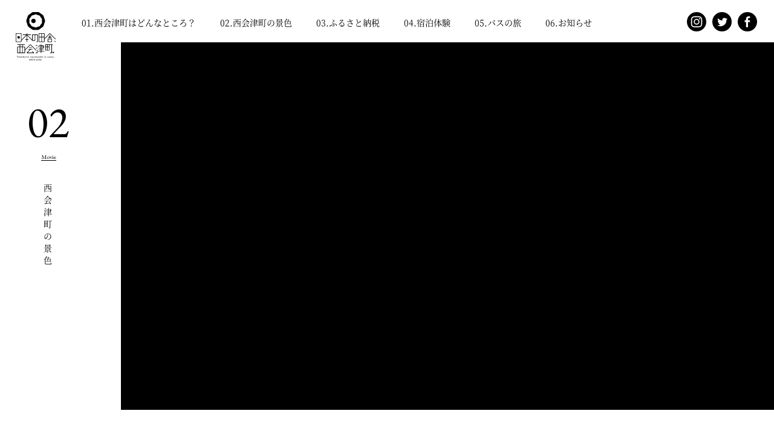

--- FILE ---
content_type: text/html; charset=UTF-8
request_url: https://inaka.nishi-aizu.jp/movie/aw007/
body_size: 4170
content:
<!doctype html>
<html>
<head prefix="og: http://ogp.me/ns# fb: http://ogp.me/ns/fb# article: http://ogp.me/ns/article#">
<meta charset="UTF-8">
<title>承神デナー「貫け！正義を宿す魂！」 | 日本の田舎、西会津町。</title>
<meta name="viewport" content="width=device-width,initial-scale=1.0,minimum-scale=1.0">

<link href="https://fonts.googleapis.com/css?family=EB+Garamond&display=swap" rel="stylesheet">
<link href="https://inaka.nishi-aizu.jp/wp-content/themes/nishiaizu3.0/css/style.css?1763943750" rel="stylesheet" type="text/css" />


<!-- Favicon, Thumbnail image -->
<link rel="apple-touch-icon" sizes="180x180" href="/apple-touch-icon.png">
<link rel="icon" type="image/png" sizes="32x32" href="/favicon-32x32.png">
<link rel="icon" type="image/png" sizes="16x16" href="/favicon-16x16.png">
<link rel="manifest" href="/site.webmanifest">
<link rel="mask-icon" href="/safari-pinned-tab.svg" color="#000000">
<meta name="msapplication-TileColor" content="#ffffff">
<meta name="theme-color" content="#ffffff">
<link rel="alternate" type="application/rss+xml" href="https://inaka.nishi-aizu.jp/feed/" title="RSS2.0" />
<link rel="alternate" type="application/atom+xml" href="https://inaka.nishi-aizu.jp/feed/atom/" title="Atom" />

<!-- All In One SEO Pack 3.7.1[144,162] -->
<script type="application/ld+json" class="aioseop-schema">{}</script>
<link rel="canonical" href="https://inaka.nishi-aizu.jp/movie/aw007/" />
<!-- All In One SEO Pack -->
<link rel='dns-prefetch' href='//ajax.googleapis.com' />
<link rel='dns-prefetch' href='//maps.googleapis.com' />
<link rel='dns-prefetch' href='//s.w.org' />
<link rel='stylesheet' id='wp-block-library-css'  href='https://inaka.nishi-aizu.jp/wp-includes/css/dist/block-library/style.min.css?ver=5.5.17' type='text/css' media='all' />
<script type='text/javascript' src='//ajax.googleapis.com/ajax/libs/jquery/1.11.1/jquery.min.js?ver=1.7.1' id='jquery-js'></script>
<link rel="https://api.w.org/" href="https://inaka.nishi-aizu.jp/wp-json/" /><link rel="alternate" type="application/json+oembed" href="https://inaka.nishi-aizu.jp/wp-json/oembed/1.0/embed?url=https%3A%2F%2Finaka.nishi-aizu.jp%2Fmovie%2Faw007%2F" />
<link rel="alternate" type="text/xml+oembed" href="https://inaka.nishi-aizu.jp/wp-json/oembed/1.0/embed?url=https%3A%2F%2Finaka.nishi-aizu.jp%2Fmovie%2Faw007%2F&#038;format=xml" />
<script src="//cdnjs.cloudflare.com/ajax/libs/gsap/1.19.0/TweenMax.min.js"></script> 
<script src="//cdnjs.cloudflare.com/ajax/libs/gsap/1.19.0/plugins/ScrollToPlugin.min.js"></script> 
	
	
<script src="https://inaka.nishi-aizu.jp/wp-content/themes/nishiaizu3.0/js/lazysizes.min.js" type="text/javascript"></script> 
<script src="https://inaka.nishi-aizu.jp/wp-content/themes/nishiaizu3.0/js/ls.unveilhooks.min.js" type="text/javascript"></script> 
	
<script src="https://inaka.nishi-aizu.jp/wp-content/themes/nishiaizu3.0/js/jquery.easing.1.3.js" type="text/javascript"></script> 
<script src="https://inaka.nishi-aizu.jp/wp-content/themes/nishiaizu3.0/js/jquery.tile.min.js" type="text/javascript"></script> 

<script src="https://inaka.nishi-aizu.jp/wp-content/themes/nishiaizu3.0/js/jquery.waypoints.js" type="text/javascript"></script> 
<script src="https://inaka.nishi-aizu.jp/wp-content/themes/nishiaizu3.0/js/swiper.js" type="text/javascript" ></script> 
	
<script defer src="https://inaka.nishi-aizu.jp/wp-content/themes/nishiaizu3.0/js/script.js?1763943750" type="text/javascript" ></script> 
<!--[if lt IE 9]> 
<script src="https://inaka.nishi-aizu.jp/wp-content/themes/nishiaizu3.0/js/html5shiv.js"></script>
<script type="text/javascript">
  document.createElement('main');
</script>
<![endif]-->
<div id="fb-root"></div>
<script async defer crossorigin="anonymous" src="https://connect.facebook.net/ja_JP/sdk.js#xfbml=1&version=v8.0&appId=400387811092675&autoLogAppEvents=1" nonce="V2aLCOBe"></script>

<!-- Global site tag (gtag.js) - Google Analytics -->
<script async src="https://www.googletagmanager.com/gtag/js?id=G-PQ1DF1GHM6"></script>
<script>
 window.dataLayer = window.dataLayer || [];
 function gtag(){dataLayer.push(arguments);}
 gtag('js', new Date());
 gtag('config', 'G-PQ1DF1GHM6');
</script>
</head>
<body id="second" class="movie single">
<header class="bw_">
	<h1 class="bw_"><a href="https://inaka.nishi-aizu.jp/" class="logo"><img src="https://inaka.nishi-aizu.jp/wp-content/themes/nishiaizu3.0/imgs/_shared/logo.svg" alt="日本の田舎、西会津町。"></a></h1>
	<div class="header-nav-wrap">		
		<nav>
			<ul>
				<li><a href="/#about"><span class="num">01</span>.西会津町はどんなところ？</a></li>
				<li><a href="/#movie"><span class="num">02</span>.西会津町の景色</a></li>
				<li><a href="/#rice"><span class="num">03</span>.ふるさと納税</a></li>
				<li><a href="/#stay"><span class="num">04</span>.宿泊体験</a></li>
				<li><a href="/#bus"><span class="num">05</span>.バスの旅</a></li>
				<li><a href="/#information"><span class="num">06</span>.お知らせ</a></li>
			</ul>
		</nav>		
	</div>
	<button class="burger-menu bw_" data-page="movie"><span></span><span></span><span></span></button>
</header>
<ul class="sns bw_">
	<li class="instagram "><a href="https://www.instagram.com/inaka.nishiaizu/" target="_blank"><img src="https://inaka.nishi-aizu.jp/wp-content/themes/nishiaizu3.0/imgs/_shared/sns_instagram_w.svg" alt=""></a></li>
	<li class="twitter"><a href="https://twitter.com/nishiaizu_furu" target="_blank"><img src="https://inaka.nishi-aizu.jp/wp-content/themes/nishiaizu3.0/imgs/_shared/sns_twitter_w.svg" alt=""></a></li>
	<li class="facebook"><a href="https://www.facebook.com/nishiaizutown/" target="_blank"><img src="https://inaka.nishi-aizu.jp/wp-content/themes/nishiaizu3.0/imgs/_shared/sns_facebook_w.svg" alt=""></a></li>
</ul>
<div class="title-side bw_"><span class="num">01</span><span class="txt_en"><span>About</span></span><span class="txt_jp">西会津町は<span class="kutouten">、</span>どんなところ？ <span></div>

<main>
<section id="detail">
				<section class="cover">
		<div id="ytplayer" data-id="my9jFzEDdNU">
		</div>
	</section>
		<section class="main">
		<h1>承神デナー「貫け！正義を宿す魂！」</h1>
						<section class="contents">
						<div class="clearfix">
				<h2>秋のふるさと祭りでのライブ</h2>
				<p>戦うだけじゃなくて、ライブもできる能力の高さ。もちろんテーマソングはオリジナルです！音楽の前では敵味方もない？！<br />
承神デナーの情報はこちらから Twitter：https://twitter.com/SHOWJINDENER<br />
公式サイト：http://cho-kimitsu-pj.com/</p>
			</div>
					</section>
				<section class="location clearfix"> 
			<script src="https://inaka.nishi-aizu.jp/wp-content/themes/nishiaizu3.0/js/googlemap.js"></script>
						<div class="map">
				<div class="acf-map">
										<div class="marker" data-lat="37.5994163" data-lng="139.64448879999998" data-term="" >
					</div>
									</div>
			</div>
		</section>
		<ul id="pagenavi" class="clearfix">
			<li class="prev">
				<a href="https://inaka.nishi-aizu.jp/movie/aw008/" rel="prev">← 前へ</a>			</li>
			<li class="index"><a href="/movie/?c=all">リストページ</a></li>
			<li class="next">
				<a href="https://inaka.nishi-aizu.jp/movie/aw006/" rel="next">次へ →</a>			</li>
		</ul>
	</section>
				<section class="list">
						<ul class="clearfix">
						<li> <a href="https://inaka.nishi-aizu.jp/movie/aw088/">
					<div class="thumbnail">
												<img src="https://inaka.nishi-aizu.jp/wp-content/uploads/2018/10/AW_087-600x338.jpg" alt="" />
											</div>
					<div class="txt">
						<p class="category">
							<object><a href="/movie/?c=autumn_winter" >秋と冬</a></object><object><a href="/movie/?c=life_people" >暮らしと人</a></object><object><a href="/movie/?c=food_harvest" >食と農作物</a></object>						</p>
						<h2>
							郷土料理「郷土料理を教えてもらいました? ”くるま麩”」						</h2>
					</div>
				</a> </li>
						<li> <a href="https://inaka.nishi-aizu.jp/movie/aw095/">
					<div class="thumbnail">
												<img src="https://inaka.nishi-aizu.jp/wp-content/uploads/2018/10/AW_094-600x338.jpg" alt="" />
											</div>
					<div class="txt">
						<p class="category">
							<object><a href="/movie/?c=autumn_winter" >秋と冬</a></object><object><a href="/movie/?c=natural_landscape" >自然と風景</a></object><object><a href="/movie/?c=food_harvest" >食と農作物</a></object>						</p>
						<h2>
							天然水「湧き出る天然水 飲み放題」						</h2>
					</div>
				</a> </li>
						<li> <a href="https://inaka.nishi-aizu.jp/movie/aw103/">
					<div class="thumbnail">
												<img src="https://inaka.nishi-aizu.jp/wp-content/uploads/2018/10/AW_102-600x338.jpg" alt="" />
											</div>
					<div class="txt">
						<p class="category">
							<object><a href="/movie/?c=autumn_winter" >秋と冬</a></object><object><a href="/movie/?c=life_people" >暮らしと人</a></object>						</p>
						<h2>
							小学校「西会津生まれ ミネラル育ち」						</h2>
					</div>
				</a> </li>
						<li> <a href="https://inaka.nishi-aizu.jp/movie/aw051/">
					<div class="thumbnail">
												<img src="https://inaka.nishi-aizu.jp/wp-content/uploads/2018/10/AW_051-600x338.jpg" alt="" />
											</div>
					<div class="txt">
						<p class="category">
							<object><a href="/movie/?c=autumn_winter" >秋と冬</a></object><object><a href="/movie/?c=history_cultures" >歴史と文化</a></object>						</p>
						<h2>
							縄文文化「縄紋に心奪われ70余年」						</h2>
					</div>
				</a> </li>
					</ul>
					</section>
	<section class="index">
<ul class="clearfix">
<li><a href="/movie/?c=spring_summer"><img src="https://inaka.nishi-aizu.jp/wp-content/themes/nishiaizu3.0/imgs/movie/_low/cate1.jpg" data-src="https://inaka.nishi-aizu.jp/wp-content/themes/nishiaizu3.0/imgs/movie/cate1.jpg" class="lazyload" alt=""/><span></span><h2>春と夏<span class="en">Spring &amp; Summer</span></h2></a></li>
<li><a href="/movie/?c=autumn_winter"><img src="https://inaka.nishi-aizu.jp/wp-content/themes/nishiaizu3.0/imgs/movie/_low/cate2.jpg" data-src="https://inaka.nishi-aizu.jp/wp-content/themes/nishiaizu3.0/imgs/movie/cate2.jpg" class="lazyload" alt=""/><span></span><h2>秋と冬<span class="en">Autumn &amp; Winter</span></h2></a></li>
<li><a href="/movie/?c=natural_landscape"><img src="https://inaka.nishi-aizu.jp/wp-content/themes/nishiaizu3.0/imgs/movie/_low/cate3.jpg" data-src="https://inaka.nishi-aizu.jp/wp-content/themes/nishiaizu3.0/imgs/movie/cate3.jpg" class="lazyload" alt=""/><span></span><h2>自然と風景<span class="en">Natural Landscape</span></h2></a></li>
<li><a href="/movie/?c=history_cultures"><img src="https://inaka.nishi-aizu.jp/wp-content/themes/nishiaizu3.0/imgs/movie/_low/cate4.jpg" data-src="https://inaka.nishi-aizu.jp/wp-content/themes/nishiaizu3.0/imgs/movie/cate4.jpg" class="lazyload" alt=""/><span></span><h2>歴史と文化<span class="en">History &amp; Cultures</span></h2></a></li>
<li><a href="/movie/?c=life_people"><img src="https://inaka.nishi-aizu.jp/wp-content/themes/nishiaizu3.0/imgs/movie/_low/cate5.jpg" data-src="https://inaka.nishi-aizu.jp/wp-content/themes/nishiaizu3.0/imgs/movie/cate5.jpg" class="lazyload" alt=""/><span></span><h2>暮らしと人<span class="en">Life &amp; People</span></h2></a></li>
<li><a href="/movie/?c=food_harvest"><img src="https://inaka.nishi-aizu.jp/wp-content/themes/nishiaizu3.0/imgs/movie/_low/cate6.jpg" data-src="https://inaka.nishi-aizu.jp/wp-content/themes/nishiaizu3.0/imgs/movie/cate6.jpg" class="lazyload" alt=""/><span></span><h2>食と農作物<span class="en">Food &amp; Harvest</span></h2></a></li>
<li><a href="/movie/?c=local_specialty_foo_souvenir"><img src="https://inaka.nishi-aizu.jp/wp-content/themes/nishiaizu3.0/imgs/movie/_low/cate7.jpg" data-src="https://inaka.nishi-aizu.jp/wp-content/themes/nishiaizu3.0/imgs/movie/cate7.jpg" class="lazyload" alt=""/><span></span><h2>特産品と土産<span class="en">in Local specialty Food &amp; souvenir</span></h2></a></li>
<li><a href="/movie/?c=experience-and-accommodation"><img src="https://inaka.nishi-aizu.jp/wp-content/themes/nishiaizu3.0/imgs/movie/_low/cate8.jpg" data-src="https://inaka.nishi-aizu.jp/wp-content/themes/nishiaizu3.0/imgs/movie/cate8.jpg" class="lazyload" alt=""/><span></span><h2>体験と宿泊<span class="en">Experience &amp; Accommodation</span></h2></a></li>
<!--<li><a href="/movie/?c=all"><span></span><h2>すべて<span class="en">View All</span></h2></a></li>-->

</ul>
</section></section>
</main>

<footer id="footer">
    <div>
        <div class="clearfix">
            <section class="menu">
                <h1><span>目　次</span></h1>
                <nav>
                    <ul>
                        <li><a href="/#about"><span><span class="num">01</span><span>どんなところ？ <br class="sp">日本の田舎をここから覗いてみよう！</span><span>/ About</span></span></a></li>
                        <li><a href="/#movie"><span><span class="num">02</span><span>西会津町の景色</span><span>/ Movie</span></span></a></li>
						<li><a href="/#rice"><span><span class="num">03</span><span>ふるさと納税「西会津町のお米」</span><span>/ Rice</span></span></a></li>
						 <li><a href="/#stay"><span><span class="num">04</span><span>「西津町のお米」が食べられる宿泊体験</span><span>/ Stay</span></span></a></li>			
						<li><a href="/#bus"><span><span class="num">05</span><span>バスで旅する 日本の田舎、西会津町。</span><span>/ Bus</span></span></a></li>
                       			                       
                        <li><a href="/#information"><span><span class="num">06</span><span>西会津町通信</span><span>/ Information</span></a></span></li>
                        <li><a href="http://nishiaizu-life.com" target="_blank"><span><span class="num">07</span><span>西会津のある暮らし相談室</span><span>/ Link</span></a></span></li>
                    </ul>
                </nav>
            </section>
        </div>
        <div>
            <p class="contact"><a href="mailto:niav.public@gmail.com">お問い合わせ</a></p>
            <p class="copyright">&copy;日本の田舎、西会津町。</a></p>
        </div>
    </div>
</footer>
<script type='text/javascript' src='https://maps.googleapis.com/maps/api/js?key=AIzaSyCF_5AkADv79P0mXH4dAiRn3ETyBCVeVho&#038;ver=5.5.17' id='googlemap-js'></script>
<script type='text/javascript' src='https://inaka.nishi-aizu.jp/wp-includes/js/wp-embed.min.js?ver=5.5.17' id='wp-embed-js'></script>
</body></html>

--- FILE ---
content_type: text/css
request_url: https://inaka.nishi-aizu.jp/wp-content/themes/nishiaizu3.0/css/style.css?1763943750
body_size: 16825
content:
@charset "UTF-8";
/* http://meyerweb.com/eric/tools/css/reset/ 
v2.0 | 20110126
License: none (public domain)
*/
html, body, div, span, applet, object, iframe,
h1, h2, h3, h4, h5, h6, p, blockquote, pre,
a, abbr, acronym, address, big, cite, code,
del, dfn, em, img, ins, kbd, q, s, samp,
small, strike, strong, sub, sup, tt, var,
b, u, i, center,
dl, dt, dd, ol, ul, li,
fieldset, form, label, legend,
table, caption, tbody, tfoot, thead, tr, th, td,
article, aside, canvas, details, embed,
figure, figcaption, footer, header, hgroup,
menu, nav, output, ruby, section, summary,
time, mark, audio, video {
  margin: 0;
  padding: 0;
  border: 0;
  font-size: 100%;
  font: inherit;
  vertical-align: baseline; }

/* HTML5 display-role reset for older browsers */
article, aside, details, figcaption, figure,
footer, header, hgroup, menu, nav, section {
  display: block; }

body {
  line-height: 1; }

ol, ul {
  list-style: none; }

blockquote, q {
  quotes: none; }

blockquote:before, blockquote:after,
q:before, q:after {
  content: '';
  content: none; }

table {
  border-collapse: collapse;
  border-spacing: 0; }

* {
  box-sizing: border-box; }

/**
 * Swiper 4.4.1
 * Most modern mobile touch slider and framework with hardware accelerated transitions
 * http://www.idangero.us/swiper/
 *
 * Copyright 2014-2018 Vladimir Kharlampidi
 *
 * Released under the MIT License
 *
 * Released on: September 14, 2018
 */
.swiper-container {
  margin: 0 auto;
  position: relative;
  overflow: hidden;
  list-style: none;
  padding: 0;
  /* Fix of Webkit flickering */
  z-index: 1; }

.swiper-container-no-flexbox .swiper-slide {
  float: left; }

.swiper-container-vertical > .swiper-wrapper {
  -webkit-box-orient: vertical;
  -webkit-box-direction: normal;
  -webkit-flex-direction: column;
  -ms-flex-direction: column;
  flex-direction: column; }

.swiper-wrapper {
  position: relative;
  width: 100%;
  height: 100%;
  z-index: 1;
  display: -webkit-box;
  display: -webkit-flex;
  display: -ms-flexbox;
  display: flex;
  -webkit-transition-property: -webkit-transform;
  transition-property: -webkit-transform;
  -o-transition-property: transform;
  transition-property: transform;
  transition-property: transform, -webkit-transform;
  -webkit-box-sizing: content-box;
  box-sizing: content-box; }

.swiper-container-android .swiper-slide,
.swiper-wrapper {
  -webkit-transform: translate3d(0px, 0, 0);
  transform: translate3d(0px, 0, 0); }

.swiper-container-multirow > .swiper-wrapper {
  -webkit-flex-wrap: wrap;
  -ms-flex-wrap: wrap;
  flex-wrap: wrap; }

.swiper-container-free-mode > .swiper-wrapper {
  -webkit-transition-timing-function: ease-out;
  -o-transition-timing-function: ease-out;
  transition-timing-function: ease-out;
  margin: 0 auto; }

.swiper-slide {
  -webkit-flex-shrink: 0;
  -ms-flex-negative: 0;
  flex-shrink: 0;
  width: 100%;
  height: 100%;
  position: relative;
  -webkit-transition-property: -webkit-transform;
  transition-property: -webkit-transform;
  -o-transition-property: transform;
  transition-property: transform;
  transition-property: transform, -webkit-transform; }

.swiper-slide-invisible-blank {
  visibility: hidden; }

/* Auto Height */
.swiper-container-autoheight,
.swiper-container-autoheight .swiper-slide {
  height: auto; }

.swiper-container-autoheight .swiper-wrapper {
  -webkit-box-align: start;
  -webkit-align-items: flex-start;
  -ms-flex-align: start;
  align-items: flex-start;
  -webkit-transition-property: height, -webkit-transform;
  transition-property: height, -webkit-transform;
  -o-transition-property: transform, height;
  transition-property: transform, height;
  transition-property: transform, height, -webkit-transform; }

/* 3D Effects */
.swiper-container-3d {
  -webkit-perspective: 1200px;
  perspective: 1200px; }

.swiper-container-3d .swiper-wrapper,
.swiper-container-3d .swiper-slide,
.swiper-container-3d .swiper-slide-shadow-left,
.swiper-container-3d .swiper-slide-shadow-right,
.swiper-container-3d .swiper-slide-shadow-top,
.swiper-container-3d .swiper-slide-shadow-bottom,
.swiper-container-3d .swiper-cube-shadow {
  -webkit-transform-style: preserve-3d;
  transform-style: preserve-3d; }

.swiper-container-3d .swiper-slide-shadow-left,
.swiper-container-3d .swiper-slide-shadow-right,
.swiper-container-3d .swiper-slide-shadow-top,
.swiper-container-3d .swiper-slide-shadow-bottom {
  position: absolute;
  left: 0;
  top: 0;
  width: 100%;
  height: 100%;
  pointer-events: none;
  z-index: 10; }

.swiper-container-3d .swiper-slide-shadow-left {
  background-image: -webkit-gradient(linear, right top, left top, from(rgba(0, 0, 0, 0.5)), to(rgba(0, 0, 0, 0)));
  background-image: -webkit-linear-gradient(right, rgba(0, 0, 0, 0.5), rgba(0, 0, 0, 0));
  background-image: -o-linear-gradient(right, rgba(0, 0, 0, 0.5), rgba(0, 0, 0, 0));
  background-image: linear-gradient(to left, rgba(0, 0, 0, 0.5), rgba(0, 0, 0, 0)); }

.swiper-container-3d .swiper-slide-shadow-right {
  background-image: -webkit-gradient(linear, left top, right top, from(rgba(0, 0, 0, 0.5)), to(rgba(0, 0, 0, 0)));
  background-image: -webkit-linear-gradient(left, rgba(0, 0, 0, 0.5), rgba(0, 0, 0, 0));
  background-image: -o-linear-gradient(left, rgba(0, 0, 0, 0.5), rgba(0, 0, 0, 0));
  background-image: linear-gradient(to right, rgba(0, 0, 0, 0.5), rgba(0, 0, 0, 0)); }

.swiper-container-3d .swiper-slide-shadow-top {
  background-image: -webkit-gradient(linear, left bottom, left top, from(rgba(0, 0, 0, 0.5)), to(rgba(0, 0, 0, 0)));
  background-image: -webkit-linear-gradient(bottom, rgba(0, 0, 0, 0.5), rgba(0, 0, 0, 0));
  background-image: -o-linear-gradient(bottom, rgba(0, 0, 0, 0.5), rgba(0, 0, 0, 0));
  background-image: linear-gradient(to top, rgba(0, 0, 0, 0.5), rgba(0, 0, 0, 0)); }

.swiper-container-3d .swiper-slide-shadow-bottom {
  background-image: -webkit-gradient(linear, left top, left bottom, from(rgba(0, 0, 0, 0.5)), to(rgba(0, 0, 0, 0)));
  background-image: -webkit-linear-gradient(top, rgba(0, 0, 0, 0.5), rgba(0, 0, 0, 0));
  background-image: -o-linear-gradient(top, rgba(0, 0, 0, 0.5), rgba(0, 0, 0, 0));
  background-image: linear-gradient(to bottom, rgba(0, 0, 0, 0.5), rgba(0, 0, 0, 0)); }

/* IE10 Windows Phone 8 Fixes */
.swiper-container-wp8-horizontal,
.swiper-container-wp8-horizontal > .swiper-wrapper {
  -ms-touch-action: pan-y;
  touch-action: pan-y; }

.swiper-container-wp8-vertical,
.swiper-container-wp8-vertical > .swiper-wrapper {
  -ms-touch-action: pan-x;
  touch-action: pan-x; }

.swiper-button-prev,
.swiper-button-next {
  position: absolute;
  top: 50%;
  width: 27px;
  height: 44px;
  margin-top: -22px;
  z-index: 10;
  cursor: pointer;
  background-size: 27px 44px;
  background-position: center;
  background-repeat: no-repeat; }

.swiper-button-prev.swiper-button-disabled,
.swiper-button-next.swiper-button-disabled {
  opacity: 0.35;
  cursor: auto;
  pointer-events: none; }

.swiper-button-prev,
.swiper-container-rtl .swiper-button-next {
  background-image: url("data:image/svg+xml;charset=utf-8,%3Csvg%20xmlns%3D'http%3A%2F%2Fwww.w3.org%2F2000%2Fsvg'%20viewBox%3D'0%200%2027%2044'%3E%3Cpath%20d%3D'M0%2C22L22%2C0l2.1%2C2.1L4.2%2C22l19.9%2C19.9L22%2C44L0%2C22L0%2C22L0%2C22z'%20fill%3D'%23007aff'%2F%3E%3C%2Fsvg%3E");
  left: 10px;
  right: auto; }

.swiper-button-next,
.swiper-container-rtl .swiper-button-prev {
  background-image: url("data:image/svg+xml;charset=utf-8,%3Csvg%20xmlns%3D'http%3A%2F%2Fwww.w3.org%2F2000%2Fsvg'%20viewBox%3D'0%200%2027%2044'%3E%3Cpath%20d%3D'M27%2C22L27%2C22L5%2C44l-2.1-2.1L22.8%2C22L2.9%2C2.1L5%2C0L27%2C22L27%2C22z'%20fill%3D'%23007aff'%2F%3E%3C%2Fsvg%3E");
  right: 10px;
  left: auto; }

.swiper-button-prev.swiper-button-white,
.swiper-container-rtl .swiper-button-next.swiper-button-white {
  background-image: url("data:image/svg+xml;charset=utf-8,%3Csvg%20xmlns%3D'http%3A%2F%2Fwww.w3.org%2F2000%2Fsvg'%20viewBox%3D'0%200%2027%2044'%3E%3Cpath%20d%3D'M0%2C22L22%2C0l2.1%2C2.1L4.2%2C22l19.9%2C19.9L22%2C44L0%2C22L0%2C22L0%2C22z'%20fill%3D'%23ffffff'%2F%3E%3C%2Fsvg%3E"); }

.swiper-button-next.swiper-button-white,
.swiper-container-rtl .swiper-button-prev.swiper-button-white {
  background-image: url("data:image/svg+xml;charset=utf-8,%3Csvg%20xmlns%3D'http%3A%2F%2Fwww.w3.org%2F2000%2Fsvg'%20viewBox%3D'0%200%2027%2044'%3E%3Cpath%20d%3D'M27%2C22L27%2C22L5%2C44l-2.1-2.1L22.8%2C22L2.9%2C2.1L5%2C0L27%2C22L27%2C22z'%20fill%3D'%23ffffff'%2F%3E%3C%2Fsvg%3E"); }

.swiper-button-prev.swiper-button-black,
.swiper-container-rtl .swiper-button-next.swiper-button-black {
  background-image: url("data:image/svg+xml;charset=utf-8,%3Csvg%20xmlns%3D'http%3A%2F%2Fwww.w3.org%2F2000%2Fsvg'%20viewBox%3D'0%200%2027%2044'%3E%3Cpath%20d%3D'M0%2C22L22%2C0l2.1%2C2.1L4.2%2C22l19.9%2C19.9L22%2C44L0%2C22L0%2C22L0%2C22z'%20fill%3D'%23000000'%2F%3E%3C%2Fsvg%3E"); }

.swiper-button-next.swiper-button-black,
.swiper-container-rtl .swiper-button-prev.swiper-button-black {
  background-image: url("data:image/svg+xml;charset=utf-8,%3Csvg%20xmlns%3D'http%3A%2F%2Fwww.w3.org%2F2000%2Fsvg'%20viewBox%3D'0%200%2027%2044'%3E%3Cpath%20d%3D'M27%2C22L27%2C22L5%2C44l-2.1-2.1L22.8%2C22L2.9%2C2.1L5%2C0L27%2C22L27%2C22z'%20fill%3D'%23000000'%2F%3E%3C%2Fsvg%3E"); }

.swiper-button-lock {
  display: none; }

.swiper-pagination {
  position: absolute;
  text-align: center;
  -webkit-transition: 300ms opacity;
  -o-transition: 300ms opacity;
  transition: 300ms opacity;
  -webkit-transform: translate3d(0, 0, 0);
  transform: translate3d(0, 0, 0);
  z-index: 10; }

.swiper-pagination.swiper-pagination-hidden {
  opacity: 0; }

/* Common Styles */
.swiper-pagination-fraction,
.swiper-pagination-custom,
.swiper-container-horizontal > .swiper-pagination-bullets {
  bottom: 10px;
  left: 0;
  width: 100%; }

/* Bullets */
.swiper-pagination-bullets-dynamic {
  overflow: hidden;
  font-size: 0; }

.swiper-pagination-bullets-dynamic .swiper-pagination-bullet {
  -webkit-transform: scale(0.33);
  -ms-transform: scale(0.33);
  transform: scale(0.33);
  position: relative; }

.swiper-pagination-bullets-dynamic .swiper-pagination-bullet-active {
  -webkit-transform: scale(1);
  -ms-transform: scale(1);
  transform: scale(1); }

.swiper-pagination-bullets-dynamic .swiper-pagination-bullet-active-main {
  -webkit-transform: scale(1);
  -ms-transform: scale(1);
  transform: scale(1); }

.swiper-pagination-bullets-dynamic .swiper-pagination-bullet-active-prev {
  -webkit-transform: scale(0.66);
  -ms-transform: scale(0.66);
  transform: scale(0.66); }

.swiper-pagination-bullets-dynamic .swiper-pagination-bullet-active-prev-prev {
  -webkit-transform: scale(0.33);
  -ms-transform: scale(0.33);
  transform: scale(0.33); }

.swiper-pagination-bullets-dynamic .swiper-pagination-bullet-active-next {
  -webkit-transform: scale(0.66);
  -ms-transform: scale(0.66);
  transform: scale(0.66); }

.swiper-pagination-bullets-dynamic .swiper-pagination-bullet-active-next-next {
  -webkit-transform: scale(0.33);
  -ms-transform: scale(0.33);
  transform: scale(0.33); }

.swiper-pagination-bullet {
  width: 8px;
  height: 8px;
  display: inline-block;
  border-radius: 100%;
  background: #000;
  opacity: 0.2; }

button.swiper-pagination-bullet {
  border: none;
  margin: 0;
  padding: 0;
  -webkit-box-shadow: none;
  box-shadow: none;
  -webkit-appearance: none;
  -moz-appearance: none;
  appearance: none; }

.swiper-pagination-clickable .swiper-pagination-bullet {
  cursor: pointer; }

.swiper-pagination-bullet-active {
  opacity: 1;
  background: #007aff; }

.swiper-container-vertical > .swiper-pagination-bullets {
  right: 10px;
  top: 50%;
  -webkit-transform: translate3d(0px, -50%, 0);
  transform: translate3d(0px, -50%, 0); }

.swiper-container-vertical > .swiper-pagination-bullets .swiper-pagination-bullet {
  margin: 6px 0;
  display: block; }

.swiper-container-vertical > .swiper-pagination-bullets.swiper-pagination-bullets-dynamic {
  top: 50%;
  -webkit-transform: translateY(-50%);
  -ms-transform: translateY(-50%);
  transform: translateY(-50%);
  width: 8px; }

.swiper-container-vertical > .swiper-pagination-bullets.swiper-pagination-bullets-dynamic .swiper-pagination-bullet {
  display: inline-block;
  -webkit-transition: 200ms top, 200ms -webkit-transform;
  transition: 200ms top, 200ms -webkit-transform;
  -o-transition: 200ms transform, 200ms top;
  transition: 200ms transform, 200ms top;
  transition: 200ms transform, 200ms top, 200ms -webkit-transform; }

.swiper-container-horizontal > .swiper-pagination-bullets .swiper-pagination-bullet {
  margin: 0 4px; }

.swiper-container-horizontal > .swiper-pagination-bullets.swiper-pagination-bullets-dynamic {
  left: 50%;
  -webkit-transform: translateX(-50%);
  -ms-transform: translateX(-50%);
  transform: translateX(-50%);
  white-space: nowrap; }

.swiper-container-horizontal > .swiper-pagination-bullets.swiper-pagination-bullets-dynamic .swiper-pagination-bullet {
  -webkit-transition: 200ms left, 200ms -webkit-transform;
  transition: 200ms left, 200ms -webkit-transform;
  -o-transition: 200ms transform, 200ms left;
  transition: 200ms transform, 200ms left;
  transition: 200ms transform, 200ms left, 200ms -webkit-transform; }

.swiper-container-horizontal.swiper-container-rtl > .swiper-pagination-bullets-dynamic .swiper-pagination-bullet {
  -webkit-transition: 200ms right, 200ms -webkit-transform;
  transition: 200ms right, 200ms -webkit-transform;
  -o-transition: 200ms transform, 200ms right;
  transition: 200ms transform, 200ms right;
  transition: 200ms transform, 200ms right, 200ms -webkit-transform; }

/* Progress */
.swiper-pagination-progressbar {
  background: rgba(0, 0, 0, 0.25);
  position: absolute; }

.swiper-pagination-progressbar .swiper-pagination-progressbar-fill {
  background: #007aff;
  position: absolute;
  left: 0;
  top: 0;
  width: 100%;
  height: 100%;
  -webkit-transform: scale(0);
  -ms-transform: scale(0);
  transform: scale(0);
  -webkit-transform-origin: left top;
  -ms-transform-origin: left top;
  transform-origin: left top; }

.swiper-container-rtl .swiper-pagination-progressbar .swiper-pagination-progressbar-fill {
  -webkit-transform-origin: right top;
  -ms-transform-origin: right top;
  transform-origin: right top; }

.swiper-container-horizontal > .swiper-pagination-progressbar,
.swiper-container-vertical > .swiper-pagination-progressbar.swiper-pagination-progressbar-opposite {
  width: 100%;
  height: 4px;
  left: 0;
  top: 0; }

.swiper-container-vertical > .swiper-pagination-progressbar,
.swiper-container-horizontal > .swiper-pagination-progressbar.swiper-pagination-progressbar-opposite {
  width: 4px;
  height: 100%;
  left: 0;
  top: 0; }

.swiper-pagination-white .swiper-pagination-bullet-active {
  background: #ffffff; }

.swiper-pagination-progressbar.swiper-pagination-white {
  background: rgba(255, 255, 255, 0.25); }

.swiper-pagination-progressbar.swiper-pagination-white .swiper-pagination-progressbar-fill {
  background: #ffffff; }

.swiper-pagination-black .swiper-pagination-bullet-active {
  background: #000000; }

.swiper-pagination-progressbar.swiper-pagination-black {
  background: rgba(0, 0, 0, 0.25); }

.swiper-pagination-progressbar.swiper-pagination-black .swiper-pagination-progressbar-fill {
  background: #000000; }

.swiper-pagination-lock {
  display: none; }

/* Scrollbar */
.swiper-scrollbar {
  border-radius: 10px;
  position: relative;
  -ms-touch-action: none;
  background: rgba(0, 0, 0, 0.1); }

.swiper-container-horizontal > .swiper-scrollbar {
  position: absolute;
  left: 1%;
  bottom: 3px;
  z-index: 50;
  height: 5px;
  width: 98%; }

.swiper-container-vertical > .swiper-scrollbar {
  position: absolute;
  right: 3px;
  top: 1%;
  z-index: 50;
  width: 5px;
  height: 98%; }

.swiper-scrollbar-drag {
  height: 100%;
  width: 100%;
  position: relative;
  background: rgba(0, 0, 0, 0.5);
  border-radius: 10px;
  left: 0;
  top: 0; }

.swiper-scrollbar-cursor-drag {
  cursor: move; }

.swiper-scrollbar-lock {
  display: none; }

.swiper-zoom-container {
  width: 100%;
  height: 100%;
  display: -webkit-box;
  display: -webkit-flex;
  display: -ms-flexbox;
  display: flex;
  -webkit-box-pack: center;
  -webkit-justify-content: center;
  -ms-flex-pack: center;
  justify-content: center;
  -webkit-box-align: center;
  -webkit-align-items: center;
  -ms-flex-align: center;
  align-items: center;
  text-align: center; }

.swiper-zoom-container > img,
.swiper-zoom-container > svg,
.swiper-zoom-container > canvas {
  max-width: 100%;
  max-height: 100%;
  -o-object-fit: contain;
  object-fit: contain; }

.swiper-slide-zoomed {
  cursor: move; }

/* Preloader */
.swiper-lazy-preloader {
  width: 42px;
  height: 42px;
  position: absolute;
  left: 50%;
  top: 50%;
  margin-left: -21px;
  margin-top: -21px;
  z-index: 10;
  -webkit-transform-origin: 50%;
  -ms-transform-origin: 50%;
  transform-origin: 50%;
  -webkit-animation: swiper-preloader-spin 1s steps(12, end) infinite;
  animation: swiper-preloader-spin 1s steps(12, end) infinite; }

.swiper-lazy-preloader:after {
  display: block;
  content: '';
  width: 100%;
  height: 100%;
  background-image: url("data:image/svg+xml;charset=utf-8,%3Csvg%20viewBox%3D'0%200%20120%20120'%20xmlns%3D'http%3A%2F%2Fwww.w3.org%2F2000%2Fsvg'%20xmlns%3Axlink%3D'http%3A%2F%2Fwww.w3.org%2F1999%2Fxlink'%3E%3Cdefs%3E%3Cline%20id%3D'l'%20x1%3D'60'%20x2%3D'60'%20y1%3D'7'%20y2%3D'27'%20stroke%3D'%236c6c6c'%20stroke-width%3D'11'%20stroke-linecap%3D'round'%2F%3E%3C%2Fdefs%3E%3Cg%3E%3Cuse%20xlink%3Ahref%3D'%23l'%20opacity%3D'.27'%2F%3E%3Cuse%20xlink%3Ahref%3D'%23l'%20opacity%3D'.27'%20transform%3D'rotate(30%2060%2C60)'%2F%3E%3Cuse%20xlink%3Ahref%3D'%23l'%20opacity%3D'.27'%20transform%3D'rotate(60%2060%2C60)'%2F%3E%3Cuse%20xlink%3Ahref%3D'%23l'%20opacity%3D'.27'%20transform%3D'rotate(90%2060%2C60)'%2F%3E%3Cuse%20xlink%3Ahref%3D'%23l'%20opacity%3D'.27'%20transform%3D'rotate(120%2060%2C60)'%2F%3E%3Cuse%20xlink%3Ahref%3D'%23l'%20opacity%3D'.27'%20transform%3D'rotate(150%2060%2C60)'%2F%3E%3Cuse%20xlink%3Ahref%3D'%23l'%20opacity%3D'.37'%20transform%3D'rotate(180%2060%2C60)'%2F%3E%3Cuse%20xlink%3Ahref%3D'%23l'%20opacity%3D'.46'%20transform%3D'rotate(210%2060%2C60)'%2F%3E%3Cuse%20xlink%3Ahref%3D'%23l'%20opacity%3D'.56'%20transform%3D'rotate(240%2060%2C60)'%2F%3E%3Cuse%20xlink%3Ahref%3D'%23l'%20opacity%3D'.66'%20transform%3D'rotate(270%2060%2C60)'%2F%3E%3Cuse%20xlink%3Ahref%3D'%23l'%20opacity%3D'.75'%20transform%3D'rotate(300%2060%2C60)'%2F%3E%3Cuse%20xlink%3Ahref%3D'%23l'%20opacity%3D'.85'%20transform%3D'rotate(330%2060%2C60)'%2F%3E%3C%2Fg%3E%3C%2Fsvg%3E");
  background-position: 50%;
  background-size: 100%;
  background-repeat: no-repeat; }

.swiper-lazy-preloader-white:after {
  background-image: url("data:image/svg+xml;charset=utf-8,%3Csvg%20viewBox%3D'0%200%20120%20120'%20xmlns%3D'http%3A%2F%2Fwww.w3.org%2F2000%2Fsvg'%20xmlns%3Axlink%3D'http%3A%2F%2Fwww.w3.org%2F1999%2Fxlink'%3E%3Cdefs%3E%3Cline%20id%3D'l'%20x1%3D'60'%20x2%3D'60'%20y1%3D'7'%20y2%3D'27'%20stroke%3D'%23fff'%20stroke-width%3D'11'%20stroke-linecap%3D'round'%2F%3E%3C%2Fdefs%3E%3Cg%3E%3Cuse%20xlink%3Ahref%3D'%23l'%20opacity%3D'.27'%2F%3E%3Cuse%20xlink%3Ahref%3D'%23l'%20opacity%3D'.27'%20transform%3D'rotate(30%2060%2C60)'%2F%3E%3Cuse%20xlink%3Ahref%3D'%23l'%20opacity%3D'.27'%20transform%3D'rotate(60%2060%2C60)'%2F%3E%3Cuse%20xlink%3Ahref%3D'%23l'%20opacity%3D'.27'%20transform%3D'rotate(90%2060%2C60)'%2F%3E%3Cuse%20xlink%3Ahref%3D'%23l'%20opacity%3D'.27'%20transform%3D'rotate(120%2060%2C60)'%2F%3E%3Cuse%20xlink%3Ahref%3D'%23l'%20opacity%3D'.27'%20transform%3D'rotate(150%2060%2C60)'%2F%3E%3Cuse%20xlink%3Ahref%3D'%23l'%20opacity%3D'.37'%20transform%3D'rotate(180%2060%2C60)'%2F%3E%3Cuse%20xlink%3Ahref%3D'%23l'%20opacity%3D'.46'%20transform%3D'rotate(210%2060%2C60)'%2F%3E%3Cuse%20xlink%3Ahref%3D'%23l'%20opacity%3D'.56'%20transform%3D'rotate(240%2060%2C60)'%2F%3E%3Cuse%20xlink%3Ahref%3D'%23l'%20opacity%3D'.66'%20transform%3D'rotate(270%2060%2C60)'%2F%3E%3Cuse%20xlink%3Ahref%3D'%23l'%20opacity%3D'.75'%20transform%3D'rotate(300%2060%2C60)'%2F%3E%3Cuse%20xlink%3Ahref%3D'%23l'%20opacity%3D'.85'%20transform%3D'rotate(330%2060%2C60)'%2F%3E%3C%2Fg%3E%3C%2Fsvg%3E"); }

@-webkit-keyframes swiper-preloader-spin {
  100% {
    -webkit-transform: rotate(360deg);
    transform: rotate(360deg); } }
@keyframes swiper-preloader-spin {
  100% {
    -webkit-transform: rotate(360deg);
    transform: rotate(360deg); } }
/* a11y */
.swiper-container .swiper-notification {
  position: absolute;
  left: 0;
  top: 0;
  pointer-events: none;
  opacity: 0;
  z-index: -1000; }

.swiper-container-fade.swiper-container-free-mode .swiper-slide {
  -webkit-transition-timing-function: ease-out;
  -o-transition-timing-function: ease-out;
  transition-timing-function: ease-out; }

.swiper-container-fade .swiper-slide {
  pointer-events: none;
  -webkit-transition-property: opacity;
  -o-transition-property: opacity;
  transition-property: opacity; }

.swiper-container-fade .swiper-slide .swiper-slide {
  pointer-events: none; }

.swiper-container-fade .swiper-slide-active,
.swiper-container-fade .swiper-slide-active .swiper-slide-active {
  pointer-events: auto; }

.swiper-container-cube {
  overflow: visible; }

.swiper-container-cube .swiper-slide {
  pointer-events: none;
  -webkit-backface-visibility: hidden;
  backface-visibility: hidden;
  z-index: 1;
  visibility: hidden;
  -webkit-transform-origin: 0 0;
  -ms-transform-origin: 0 0;
  transform-origin: 0 0;
  width: 100%;
  height: 100%; }

.swiper-container-cube .swiper-slide .swiper-slide {
  pointer-events: none; }

.swiper-container-cube.swiper-container-rtl .swiper-slide {
  -webkit-transform-origin: 100% 0;
  -ms-transform-origin: 100% 0;
  transform-origin: 100% 0; }

.swiper-container-cube .swiper-slide-active,
.swiper-container-cube .swiper-slide-active .swiper-slide-active {
  pointer-events: auto; }

.swiper-container-cube .swiper-slide-active,
.swiper-container-cube .swiper-slide-next,
.swiper-container-cube .swiper-slide-prev,
.swiper-container-cube .swiper-slide-next + .swiper-slide {
  pointer-events: auto;
  visibility: visible; }

.swiper-container-cube .swiper-slide-shadow-top,
.swiper-container-cube .swiper-slide-shadow-bottom,
.swiper-container-cube .swiper-slide-shadow-left,
.swiper-container-cube .swiper-slide-shadow-right {
  z-index: 0;
  -webkit-backface-visibility: hidden;
  backface-visibility: hidden; }

.swiper-container-cube .swiper-cube-shadow {
  position: absolute;
  left: 0;
  bottom: 0px;
  width: 100%;
  height: 100%;
  background: #000;
  opacity: 0.6;
  -webkit-filter: blur(50px);
  filter: blur(50px);
  z-index: 0; }

.swiper-container-flip {
  overflow: visible; }

.swiper-container-flip .swiper-slide {
  pointer-events: none;
  -webkit-backface-visibility: hidden;
  backface-visibility: hidden;
  z-index: 1; }

.swiper-container-flip .swiper-slide .swiper-slide {
  pointer-events: none; }

.swiper-container-flip .swiper-slide-active,
.swiper-container-flip .swiper-slide-active .swiper-slide-active {
  pointer-events: auto; }

.swiper-container-flip .swiper-slide-shadow-top,
.swiper-container-flip .swiper-slide-shadow-bottom,
.swiper-container-flip .swiper-slide-shadow-left,
.swiper-container-flip .swiper-slide-shadow-right {
  z-index: 0;
  -webkit-backface-visibility: hidden;
  backface-visibility: hidden; }

.swiper-container-coverflow .swiper-wrapper {
  /* Windows 8 IE 10 fix */
  -ms-perspective: 1200px; }

/* Scss Document */
*, *:before, *:after {
  -webkit-box-sizing: border-box;
  -moz-box-sizing: border-box;
  -o-box-sizing: border-box;
  -ms-box-sizing: border-box;
  box-sizing: border-box; }

.clearfix,
section {
  zoom: 1; }

.clearfix:before,
.clearfix:after,
.section:before,
.section:after {
  content: "";
  display: table; }

.clearfix:after,
.section:after {
  clear: both; }

.inner {
  width: 90%;
  margin: 0 auto; }
  @media screen and (max-width: 768px) {
    .inner {
      width: 100%; } }

.unlink {
  pointer-events: none;
  position: relative;
  opacity: 0.3; }
  .unlink:after {
    position: absolute;
    opacity: 1;
    z-index: 10;
    top: 50%;
    left: 50%;
    -webkit-transform: translate(-50%,-50%);
    -moz-transform: translate(-50%,-50%);
    -ms-transform: translate(-50%,-50%);
    -o-transform: translate(-50%,-50%);
    transform: translate(-50%,-50%);
    color: #fff;
    font-size: 12px;
    white-space: nowrap; }

#header_space {
  display: none; }
  @media screen and (max-width: 768px) {
    #header_space {
      display: block; } }

.noscroll {
  overflow: hidden;
  height: 100%; }

br.pc, a.pc {
  display: inline; }
  @media screen and (max-width: 768px) {
    br.pc, a.pc {
      display: none; } }
br.sp, a.sp {
  display: none; }
  @media screen and (max-width: 768px) {
    br.sp, a.sp {
      display: inline; } }

img.pc {
  display: inline; }
  @media screen and (max-width: 768px) {
    img.pc {
      display: none; } }
img.sp {
  display: none; }
  @media screen and (max-width: 768px) {
    img.sp {
      display: inline; } }

/*
header,
ul.sns,
.title-side,
body>nav
*/
.bw {
  -webkit-transition: mix-blend-mode 1s ease;
  -moz-transition: mix-blend-mode 1s ease;
  -ms-transition: mix-blend-mode 1s ease;
  -o-transition: mix-blend-mode 1s ease;
  transition: mix-blend-mode 1s ease; }
  .bw.blend-diff {
    -webkit-mix-blend-mode: difference;
    -moz-mix-blend-mode: difference;
    -ms-mix-blend-mode: difference;
    -o-mix-blend-mode: difference;
    mix-blend-mode: difference; }

a.pdf-over {
  display: block;
  position: relative;
  width: 100%;
  margin: 0 auto; }
  a.pdf-over img {
    width: 100%;
    z-index: 1; }
  a.pdf-over:hover > span {
    opacity: 1; }
  a.pdf-over > span {
    opacity: 0;
    display: block;
    width: 100%;
    height: 100%;
    background: rgba(0, 0, 0, 0.7);
    position: absolute;
    top: 0;
    left: 0;
    z-index: 2;
    -webkit-transition: opacity 0.5s ease;
    -moz-transition: opacity 0.5s ease;
    -ms-transition: opacity 0.5s ease;
    -o-transition: opacity 0.5s ease;
    transition: opacity 0.5s ease; }
    a.pdf-over > span > span {
      display: inline-block;
      padding: 30px 0 0 0;
      background: url(../imgs/_shared/icon_popup.svg) no-repeat center top/30px auto;
      color: #fff;
      font-size: 14px;
      position: absolute;
      top: 50%;
      left: 50%;
      -webkit-transform: translate(-50%,-50%);
      -moz-transform: translate(-50%,-50%);
      -ms-transform: translate(-50%,-50%);
      -o-transform: translate(-50%,-50%);
      transform: translate(-50%,-50%);
      text-align: center; }

.title-tate-wrap {
  position: absolute;
  width: 200px;
  height: 100%;
  top: 0;
  left: 0; }
  @media screen and (max-width: 768px) {
    .title-tate-wrap {
      width: 100%;
      height: 100px; } }

.title-tate {
  position: absolute;
  width: 200px;
  top: 0;
  left: 0; }
  .title-tate.fixed {
    position: sticky;
    top: 0;
    left: 0; }
  @media screen and (max-width: 768px) {
    .title-tate {
      top: 30px;
      width: 100%; } }
  .title-tate .en {
    font-family: "EB Garamond", serif;
    font-size: 10px;
    display: inline-block;
    margin: 0 0 30px 0;
    line-height: 1;
    position: absolute;
    left: 60px;
    top: 200px;
    text-align: center;
    width: 80px; }
    .title-tate .en span {
      display: inline-block;
      border-bottom: 1px solid #000; }
    @media screen and (max-width: 768px) {
      .title-tate .en {
        position: absolute;
        left: 50%;
        -webkit-transform: translate(-50%, 0);
        -moz-transform: translate(-50%, 0);
        -ms-transform: translate(-50%, 0);
        -o-transform: translate(-50%, 0);
        transform: translate(-50%, 0);
        top: 45px; } }
  .title-tate .num {
    display: block;
    font-family: "EB Garamond", serif;
    font-size: 72px;
    line-height: 1;
    position: absolute;
    left: 60px;
    top: 110px;
    text-align: center;
    width: 80px; }
    @media screen and (max-width: 768px) {
      .title-tate .num {
        font-size: 36px;
        position: absolute;
        left: 50%;
        -webkit-transform: translate(-50%, 0);
        -moz-transform: translate(-50%, 0);
        -ms-transform: translate(-50%, 0);
        -o-transform: translate(-50%, 0);
        transform: translate(-50%, 0);
        top: 0; } }
  .title-tate h2 {
    font-size: 14px;
    writing-mode: vertical-rl;
    position: absolute;
    left: 88px;
    top: 240px;
    white-space: nowrap; }
    @media screen and (max-width: 768px) {
      .title-tate h2 {
        display: none; } }
    .title-tate h2 > span {
      position: relative;
      display: inline-block;
      top: -6px;
      left: 8px; }

.title {
  text-align: left;
  padding: 0 0 35px 0; }
  @media screen and (max-width: 768px) {
    .title {
      padding: 100px 20px 30px;
      position: relative;
      text-align: center; } }
  .title .en {
    font-family: "EB Garamond", serif;
    font-size: 10px;
    display: inline-block;
    margin: 0 0 30px 0;
    line-height: 1;
    position: absolute;
    left: 60px;
    top: 200px;
    text-align: center;
    width: 80px;
    display: none; }
    .title .en span {
      display: inline-block;
      border-bottom: 1px solid #000; }
    @media screen and (max-width: 768px) {
      .title .en {
        display: block;
        position: absolute;
        left: 50%;
        -webkit-transform: translate(-50%, 0);
        -moz-transform: translate(-50%, 0);
        -ms-transform: translate(-50%, 0);
        -o-transform: translate(-50%, 0);
        transform: translate(-50%, 0);
        top: 45px; } }
  .title .num {
    display: block;
    font-family: "EB Garamond", serif;
    font-size: 72px;
    line-height: 1;
    position: absolute;
    left: 60px;
    top: 110px;
    text-align: center;
    width: 80px;
    display: none; }
    @media screen and (max-width: 768px) {
      .title .num {
        display: block;
        font-size: 36px;
        position: absolute;
        left: 50%;
        -webkit-transform: translate(-50%, 0);
        -moz-transform: translate(-50%, 0);
        -ms-transform: translate(-50%, 0);
        -o-transform: translate(-50%, 0);
        transform: translate(-50%, 0);
        top: 0; } }
  .title h1 {
    font-size: 36px;
    margin: 0 0 22px 0;
    letter-spacing: 0.3em;
    line-height: 1.2; }
    @media screen and (max-width: 768px) {
      .title h1 {
        font-size: 28px;
        letter-spacing: 0.02em;
        line-height: 1.2; } }
  .title p {
    font-size: 12px;
    line-height: 1.5; }
    @media screen and (max-width: 768px) {
      .title p {
        text-align: justify; } }

.title-side {
  position: fixed;
  z-index: 99999;
  top: 180px;
  left: 40px;
  opacity: 0;
  text-align: center;
  padding-bottom: 5px;
  font-size: 14px;
  width: 80px;
  height: 400px;
  /*
  >span{
  	position: relative;
  	display: inline-block;
  	top: -6px; left: 8px;
  }
  */ }
  @media screen and (max-width: 768px) {
    .title-side {
      display: none;
      visibility: hidden; } }
  .title-side .txt_en {
    font-family: "EB Garamond", serif;
    font-size: 10px;
    display: inline-block;
    margin: 0 0 30px 0;
    line-height: 1;
    position: absolute;
    left: 0px;
    top: 75px;
    text-align: center;
    width: 80px; }
    .title-side .txt_en span {
      display: inline-block;
      border-bottom: 1px solid #000; }
    @media screen and (max-width: 768px) {
      .title-side .txt_en {
        position: absolute;
        left: 50%;
        -webkit-transform: translate(-50%, 0);
        -moz-transform: translate(-50%, 0);
        -ms-transform: translate(-50%, 0);
        -o-transform: translate(-50%, 0);
        transform: translate(-50%, 0);
        top: 45px; } }
  .title-side .num {
    display: block;
    font-family: "EB Garamond", serif;
    font-size: 72px;
    line-height: 1;
    position: absolute;
    left: 0;
    top: -15px;
    text-align: center;
    width: 100%; }
    @media screen and (max-width: 768px) {
      .title-side .num {
        font-size: 36px;
        position: absolute;
        left: 50%;
        -webkit-transform: translate(-50%, 0);
        -moz-transform: translate(-50%, 0);
        -ms-transform: translate(-50%, 0);
        -o-transform: translate(-50%, 0);
        transform: translate(-50%, 0);
        top: 0; } }
  .title-side .txt_jp {
    font-size: 14px;
    writing-mode: vertical-rl;
    position: absolute;
    left: 28px;
    top: 120px;
    white-space: nowrap; }
    .title-side .txt_jp > span {
      position: relative;
      display: inline-block;
      top: -6px;
      left: 8px; }
  @media screen and (max-width: 768px) {
    .title-side {
      display: none; } }

.goto {
  text-align: right;
  padding: 20px 0; }
  .goto a {
    text-decoration: none;
    color: #fff;
    position: relative;
    z-index: 1;
    font-size: 14px;
    font-weight: bold;
    background: url(../imgs/_shared/arrow.svg) no-repeat;
    background-position: right center;
    background-size: auto 100%;
    padding: 5px 20px 5px 10px; }
    .goto a:hover {
      opacity: 0.5; }

ul#pagenavi {
  padding: 120px 0 0 0;
  position: relative; }
  @media screen and (max-width: 768px) {
    ul#pagenavi {
      padding: 40px 0 0 0; } }
  ul#pagenavi li {
    float: left;
    width: 33.333333%;
    border: 1px solid rgba(255, 255, 255, 0); }
    ul#pagenavi li:nth-child(1) {
      text-align: left; }
    ul#pagenavi li:nth-child(2) {
      text-align: center; }
    ul#pagenavi li:nth-child(3) {
      text-align: right; }
    ul#pagenavi li:hover {
      opacity: 0.5; }
    @media screen and (max-width: 768px) {
      ul#pagenavi li {
        font-size: 14px; } }

.nav-below {
  padding: 20px;
  position: relative;
  font-size: 20px; }
  .nav-below .nav-previous {
    position: absolute;
    left: 0; }
    .nav-below .nav-previous a {
      font-size: 14px;
      font-weight: bold;
      background: url(../imgs/_shared/arrow.svg) no-repeat;
      background-position: left center;
      background-size: auto 100%;
      padding: 5px 10px 5px 20px; }
      .nav-below .nav-previous a:hover {
        opacity: 0.5; }
  .nav-below .nav-next {
    position: absolute;
    right: 0; }
    .nav-below .nav-next a {
      font-size: 14px;
      font-weight: bold;
      background: url(../imgs/_shared/arrow.svg) no-repeat;
      background-position: right center;
      background-size: auto 100%;
      padding: 5px 20px 5px 10px; }
      .nav-below .nav-next a:hover {
        opacity: 0.5; }

p.category_nav {
  margin-bottom: 20px; }
  @media screen and (max-width: 768px) {
    p.category_nav {
      margin-bottom: 10px;
      text-align: center; }
      p.category_nav span {
        display: none; } }
  p.category_nav a {
    display: inline-block;
    padding: 0;
    margin: 0 5px 0 5px;
    letter-spacing: 0.5em;
    text-indent: 0.3em;
    font-size: 14px;
    line-height: 1; }
    @media screen and (max-width: 768px) {
      p.category_nav a {
        font-size: 12px;
        letter-spacing: 0.1em; } }
    p.category_nav a:hover, p.category_nav a.selected {
      border-bottom: 1px solid #E40011;
      color: #E40011; }

@font-face {
  font-family: 'Noto Serif Japanese';
  font-style: normal;
  font-weight: 400;
  src: url("fonts/NotoSerifJP-Regular.woff2") format("woff2");
  font-display: swap; }
body {
  /*font-family: "ヒラギノ明朝 Pro W3", "Hiragino Mincho Pro","ＭＳ Ｐ明朝", "MS PMincho", "serif";*/
  font-family: 'Noto Serif Japanese', serif;
  font-size: 16px;
  line-height: 1.5;
  -webkit-text-size-adjust: 100%;
  -webkit-font-smoothing: antialiased; }

a {
  color: inherit;
  text-decoration: none;
  -webkit-transition: opacity 0.3s ease,color 0.3s ease,background-color 0.3s ease;
  -moz-transition: opacity 0.3s ease,color 0.3s ease,background-color 0.3s ease;
  -ms-transition: opacity 0.3s ease,color 0.3s ease,background-color 0.3s ease;
  -o-transition: opacity 0.3s ease,color 0.3s ease,background-color 0.3s ease;
  transition: opacity 0.3s ease,color 0.3s ease,background-color 0.3s ease;
  outline: none;
  cursor: pointer; }
  a:focus {
    outline: none; }

*:focus {
  outline: none; }

img {
  vertical-align: top;
  width: auto;
  height: auto; }

strong {
  font-weight: bold; }

input[type=text], input[type=email], input[type=tel] {
  width: 100%;
  padding: 10px;
  font-size: 18px;
  border: none;
  border-bottom: 1px #000 solid;
  -webkit-appearance: none;
  	  /*
      border-radius: 5px;
      -webkit-border-radius: 5px;
      -moz-border-radius: 5px;
  	  */
  -webkit-transition: all 0.2s ease;
  -moz-transition: all 0.2s ease;
  -ms-transition: all 0.2s ease;
  -o-transition: all 0.2s ease;
  transition: all 0.2s ease; }
  input[type=text]:focus, input[type=email]:focus, input[type=tel]:focus {
    background: #eee; }

textarea {
  width: 100%;
  padding: 10px;
  font-size: 18px;
  border: 1px #000 solid;
  -webkit-appearance: none;
  margin-bottom: 20px;
  -webkit-transition: all 0.2s ease;
  -moz-transition: all 0.2s ease;
  -ms-transition: all 0.2s ease;
  -o-transition: all 0.2s ease;
  transition: all 0.2s ease;
  	/*
    border-radius: 5px;
    -webkit-border-radius: 5px;
    -moz-border-radius: 5px;
  */ }
  textarea:focus {
    background: #eee; }

input[type=submit] {
  width: 100%;
  margin: 0 auto;
  display: block;
  padding: 20px;
  font-size: 24px;
  font-weight: bold;
  color: #fff;
  background: #333;
  text-align: center;
  border: none;
  /*
  border-radius: 5px;
  -webkit-border-radius: 5px;
  -moz-border-radius: 5px;
  
  box-shadow: 0px 10px 13px -3px rgba(0, 0, 0, 0.3);
  -webkit-box-shadow: 0px 10px 13px -3px rgba(0, 0, 0, 0.3);
  -moz-box-shadow: 0px 10px 13px -3px rgba(0, 0, 0, 0.3);
  */
  -webkit-appearance: none;
  cursor: pointer;
  -webkit-transition: all 0.2s ease;
  -moz-transition: all 0.2s ease;
  -ms-transition: all 0.2s ease;
  -o-transition: all 0.2s ease;
  transition: all 0.2s ease; }
  @media screen and (max-width: 768px) {
    input[type=submit] {
      width: 100%; } }
  input[type=submit]:hover {
    background: #ccc; }

@media screen and (max-width: 768px) {
  body {
    position: relative; } }

#loading {
  background: #fff;
  width: 100%;
  height: 100vh;
  position: fixed;
  z-index: 9999999; }
  #loading #animation_container {
    position: absolute;
    top: 50%;
    left: 50%;
    -webkit-transform: translate(-50%,-50%);
    -moz-transform: translate(-50%,-50%);
    -ms-transform: translate(-50%,-50%);
    -o-transform: translate(-50%,-50%);
    transform: translate(-50%,-50%); }

header {
  position: fixed;
  top: 0;
  left: 0;
  width: 100%;
  z-index: 10000;
  -webkit-transition: transform 0.5s ease;
  -moz-transition: transform 0.5s ease;
  -ms-transition: transform 0.5s ease;
  -o-transition: transform 0.5s ease;
  transition: transform 0.5s ease;
  /*
  &+nav{
  	position: fixed;
  	top:500px; left: 54px;
  	z-index: 10001;
  	width: 32px; height: 32px;
  	//display: block;
  	display: none;
  	@include mq() {
  		display: none;
  	}
  	.bg{
  		display: block;
  		width: 32px; height: 32px;
  		position: absolute;
  		top:0; left: 0;
  		z-index: 1;
  	}
  	ul{
  		width: 32px; height: 32px;
  		position: absolute;
  		top:0; left: 0;
  		z-index: 2;
  		li{
  			width: 10px;　height: 10px;
  			display: block;
  			line-height: 0;
  			
  			position: absolute;
  			
  			&:nth-child(1){
  				top:3px; left: 3px;
  			}
  			&:nth-child(2){
  				right:3px; bottom:3px;
  			}
  			a{
  				width: 10px;　height: 10px;
  				line-height: 0;
  				display: block;
  				cursor: pointer;
  				
  				
  				img{
  					width: 100%;
  					vertical-align: top;
  					@include css3(transition, "transform 0.3s ease");
  				}
  				&:hover{
  					//opacity: 0.5;
  					img{
  						@include css3(transform, scale(1.3,1.3));
  					}
  				}
  			}
  		}
  	}
  	
  }
  */ }
  header.hide {
    -webkit-transform: translateY(-120px);
    -moz-transform: translateY(-120px);
    -ms-transform: translateY(-120px);
    -o-transform: translateY(-120px);
    transform: translateY(-120px); }
  @media screen and (max-width: 768px) {
    header {
      width: 100vw;
      height: 60px;
      background-color: white;
      padding: 0;
      box-shadow: 0px 0px 4px 0px rgba(0, 0, 0, 0.1);
      -webkit-transition: background-color 0.5s ease, box-shadow 0.5s ease;
      -moz-transition: background-color 0.5s ease, box-shadow 0.5s ease;
      -ms-transition: background-color 0.5s ease, box-shadow 0.5s ease;
      -o-transition: background-color 0.5s ease, box-shadow 0.5s ease;
      transition: background-color 0.5s ease, box-shadow 0.5s ease; } }
  @media screen and (max-width: 768px) {
    header.hometop {
      background-color: rgba(255, 255, 255, 0);
      box-shadow: none; }
      header.hometop h1 {
        opacity: 0; } }
  header h1 {
    width: 117px;
    height: 119px;
    background: #fff;
    position: absolute;
    top: 0;
    left: 0;
    z-index: 99; }
    @media screen and (max-width: 768px) {
      header h1 {
        width: 60px;
        height: 38px;
        overflow: hidden;
        position: absolute;
        top: 50%;
        left: 50%;
        -webkit-transform: translate(-50%, -50%);
        -moz-transform: translate(-50%, -50%);
        -ms-transform: translate(-50%, -50%);
        -o-transform: translate(-50%, -50%);
        transform: translate(-50%, -50%);
        background: none; } }
    header h1 a {
      display: block;
      position: absolute;
      top: 50%;
      left: 50%;
      -webkit-transform: translate(-50%, -50%);
      -moz-transform: translate(-50%, -50%);
      -ms-transform: translate(-50%, -50%);
      -o-transform: translate(-50%, -50%);
      transform: translate(-50%, -50%); }
      @media screen and (max-width: 768px) {
        header h1 a {
          width: auto;
          height: 100px;
          position: static;
          top: auto;
          left: auto;
          bottom: auto;
          right: auto;
          -webkit-transform: translate(0, 0);
          -moz-transform: translate(0, 0);
          -ms-transform: translate(0, 0);
          -o-transform: translate(0, 0);
          transform: translate(0, 0); } }
      header h1 a:hover {
        opacity: 0.5; }
      header h1 a img {
        width: 66px; }
        @media screen and (max-width: 768px) {
          header h1 a img {
            width: auto;
            height: 100px; } }
  header .header-nav-wrap {
    background: #fff;
    height: 70px;
    padding: 25px 175px 25px 135px; }
    @media screen and (max-width: 768px) {
      header .header-nav-wrap {
        display: none; } }
  header nav ul {
    display: flex; }
  header nav li {
    margin-right: 3.125vw; }
  header nav a {
    font-size: 14px;
    display: inline-block;
    white-space: nowrap; }
  header .burger-menu {
    width: 40px;
    height: 40px;
    position: absolute;
    top: 180px;
    left: 50px;
    cursor: pointer;
    background-color: Transparent;
    background-repeat: no-repeat;
    border: none;
    overflow: hidden;
    outline: none;
    padding: 0;
    display: none; }
    @media screen and (max-width: 768px) {
      header .burger-menu {
        display: block;
        top: 10px;
        left: 20px;
        z-index: 9999;
        mix-blend-mode: difference; } }
    header .burger-menu:hover {
      opacity: 0.5; }
    header .burger-menu span {
      display: block;
      background: #fff;
      width: 100%;
      height: 2px;
      position: absolute;
      -webkit-transition: all 0.3s ease;
      -moz-transition: all 0.3s ease;
      -ms-transition: all 0.3s ease;
      -o-transition: all 0.3s ease;
      transition: all 0.3s ease; }
      header .burger-menu span:first-child {
        top: 10px; }
      header .burger-menu span:nth-child(2) {
        margin-top: -1px;
        top: 50%; }
      header .burger-menu span:last-child {
        bottom: 10px; }
    header .burger-menu.active span:first-child {
      top: 10px;
      -webkit-transform: translateY(9px) rotate(45deg);
      -moz-transform: translateY(9px) rotate(45deg);
      -ms-transform: translateY(9px) rotate(45deg);
      -o-transform: translateY(9px) rotate(45deg);
      transform: translateY(9px) rotate(45deg); }
    header .burger-menu.active span:nth-child(2) {
      opacity: 0; }
    header .burger-menu.active span:last-child {
      bottom: 10px;
      -webkit-transform: translateY(-9px) rotate(-45deg);
      -moz-transform: translateY(-9px) rotate(-45deg);
      -ms-transform: translateY(-9px) rotate(-45deg);
      -o-transform: translateY(-9px) rotate(-45deg);
      transform: translateY(-9px) rotate(-45deg); }
    @media screen and (max-width: 768px) {
      header .burger-menu.arrow {
        -webkit-transition: transform 0.3s ease, left 0.3s ease;
        -moz-transition: transform 0.3s ease, left 0.3s ease;
        -ms-transition: transform 0.3s ease, left 0.3s ease;
        -o-transition: transform 0.3s ease, left 0.3s ease;
        transition: transform 0.3s ease, left 0.3s ease;
        transform-origin: center;
        left: 10px;
        -webkit-transform: scale(0.7,0.7);
        -moz-transform: scale(0.7,0.7);
        -ms-transform: scale(0.7,0.7);
        -o-transform: scale(0.7,0.7);
        transform: scale(0.7,0.7); } }
    header .burger-menu.arrow span:first-child {
      top: 1px;
      width: 60%;
      -webkit-transform: translateX(-2px) translateY(9px) rotate(-45deg);
      -moz-transform: translateX(-2px) translateY(9px) rotate(-45deg);
      -ms-transform: translateX(-2px) translateY(9px) rotate(-45deg);
      -o-transform: translateX(-2px) translateY(9px) rotate(-45deg);
      transform: translateX(-2px) translateY(9px) rotate(-45deg); }
    header .burger-menu.arrow span:nth-child(2) {
      width: 100%; }
    header .burger-menu.arrow span:last-child {
      bottom: 1px;
      width: 60%;
      -webkit-transform: translateX(-2px) translateY(-9px) rotate(45deg);
      -moz-transform: translateX(-2px) translateY(-9px) rotate(45deg);
      -ms-transform: translateX(-2px) translateY(-9px) rotate(45deg);
      -o-transform: translateX(-2px) translateY(-9px) rotate(45deg);
      transform: translateX(-2px) translateY(-9px) rotate(45deg); }
    @media screen and (max-width: 768px) {
      header .burger-menu.arrow.active {
        left: 20px;
        -webkit-transform: scale(1,1);
        -moz-transform: scale(1,1);
        -ms-transform: scale(1,1);
        -o-transform: scale(1,1);
        transform: scale(1,1); } }
    header .burger-menu.arrow.active span:first-child {
      top: 10px;
      width: 100%;
      -webkit-transform: translateY(9px) rotate(45deg);
      -moz-transform: translateY(9px) rotate(45deg);
      -ms-transform: translateY(9px) rotate(45deg);
      -o-transform: translateY(9px) rotate(45deg);
      transform: translateY(9px) rotate(45deg); }
    header .burger-menu.arrow.active span:nth-child(2) {
      opacity: 0; }
    header .burger-menu.arrow.active span:last-child {
      bottom: 10px;
      width: 100%;
      -webkit-transform: translateY(-9px) rotate(-45deg);
      -moz-transform: translateY(-9px) rotate(-45deg);
      -ms-transform: translateY(-9px) rotate(-45deg);
      -o-transform: translateY(-9px) rotate(-45deg);
      transform: translateY(-9px) rotate(-45deg); }

footer {
  background: url("../imgs/3.0/home/footer@2x.jpg?2") no-repeat center;
  background-size: cover;
  width: 100vw;
  color: #fff;
  font-size: 12px;
  position: relative;
  min-width: 1024px;
  padding: 0 40px 0 142px;
  overflow: hidden; }
  @media screen and (max-width: 768px) {
    footer {
      min-width: 0;
      padding: 0 0 0 0;
      height: 100vh; } }
  footer > div {
    position: relative;
    padding: 50px 6.7567567568% 100px 6.7567567568%; }
    @media screen and (max-width: 768px) {
      footer > div {
        padding: 0;
        height: 100vh; } }
    footer > div > div:first-child {
      width: 100%;
      height: 100%;
      overflow: auto;
      margin: 0;
      position: relative; }
      @media screen and (max-width: 768px) {
        footer > div > div:first-child {
          min-width: 0;
          width: 100%;
          height: auto;
          overflow: visible;
          position: relative;
          top: auto;
          left: auto;
          margin: 0;
          padding: 90px 15px 100px 15px; } }
      footer > div > div:first-child h1 {
        position: relative;
        margin: 0 0 40px 0;
        /*
        &:after{
        	content: '';
        	position: absolute;
        	top: 50%; height: 0;
        	display: block;
        	width: 100%;
        	height: 1px;
        	background-color: #fff;
        	z-index: 1;
        }
        */ }
        footer > div > div:first-child h1 span {
          display: inline-block;
          padding: 0 10px 0 0;
          position: relative;
          z-index: 2; }
      footer > div > div:first-child section {
        				/*
        				&.information{
        					//min-width: 500px;
        					width: 496/1024*100%;
        					@include mq() {
        						min-width: 0;
        						width: 100%;
        						margin: 0 0 50px 0;
        					}
        					ul{
        						li{
        							margin: 0 0 10px 0;
        							a{
        
        								&:hover{
        									text-decoration: underline;
        								}
        								span{
        									display: inline-block;
        									margin: 0 10px 0 0;
        									//width: 100px;
        								}
        								h2{	
        									display: inline;
        								}
        							}
        
        
        						}
        					}
        
        				}			
        				&.instagram{
        					//min-width: 410px;
        					//width: 410/1366*100vw;
        					width: 405/1024*100%;
        					position: absolute;
        					top:0; right: 0;
        					@include mq() {
        						min-width: 0;
        						width: 100%;
        						position: relative;
        						top:auto; right: auto;
        					}
        					div,iframe,img{
        						width: 100%;
        						border: none!important;
        						text-align: left!important;
        						line-height: 1.5;
        						background: none!important;
        					}
        					img{
        						width: 100%;
        						margin: 0 0 30px 0;
        						&+p{
        							font-size: 14px;
        						}
        					}
        
        				}
        				*/ }
        footer > div > div:first-child section.menu {
          width: 48.4375%;
          margin: 0 0 5.2083333333vh 0; }
          @media screen and (max-width: 768px) {
            footer > div > div:first-child section.menu {
              min-width: 0;
              width: 100%; } }
          footer > div > div:first-child section.menu ul li {
            margin: 0 0 2.6041666667vh 0; }
            @media screen and (max-width: 768px) {
              footer > div > div:first-child section.menu ul li {
                margin: 0 0 20px 0; } }
            @media screen and (max-width: 374px) {
              footer > div > div:first-child section.menu ul li {
                margin: 0 0 20px; } }
            @media screen and (max-width: 768px) {
              footer > div > div:first-child section.menu ul li:nth-child(3) a > span span:nth-child(2) {
                margin-right: -5px; } }
            footer > div > div:first-child section.menu ul li:last-child {
              margin: 0; }
            footer > div > div:first-child section.menu ul li a:hover {
              color: #ccc; }
            footer > div > div:first-child section.menu ul li a > span {
              white-space: nowrap; }
              @media screen and (max-width: 768px) {
                footer > div > div:first-child section.menu ul li a > span {
                  display: flex; } }
              footer > div > div:first-child section.menu ul li a > span span {
                -webkit-transition: font-size 0.3s ease;
                -moz-transition: font-size 0.3s ease;
                -ms-transition: font-size 0.3s ease;
                -o-transition: font-size 0.3s ease;
                transition: font-size 0.3s ease; }
              footer > div > div:first-child section.menu ul li a > span span:first-child {
                font-family: "EB Garamond", serif;
                font-size: 21px;
                display: inline-block;
                width: 50px; }
                @media screen and (max-width: 1280px) {
                  footer > div > div:first-child section.menu ul li a > span span:first-child {
                    font-size: 20px;
                    width: 40px; } }
                @media screen and (max-width: 768px) {
                  footer > div > div:first-child section.menu ul li a > span span:first-child {
                    font-size: 18px;
                    width: 25px; } }
                @media screen and (max-width: 374px) {
                  footer > div > div:first-child section.menu ul li a > span span:first-child {
                    font-size: 16px;
                    width: 20px; } }
              footer > div > div:first-child section.menu ul li a > span span:nth-child(2) {
                font-size: 24px;
                margin: 0 20px 0 0; }
                @media screen and (max-width: 1280px) {
                  footer > div > div:first-child section.menu ul li a > span span:nth-child(2) {
                    font-size: 20px;
                    margin: 0 10px 0 0; } }
                @media screen and (max-width: 768px) {
                  footer > div > div:first-child section.menu ul li a > span span:nth-child(2) {
                    font-size: 16px;
                    margin: 0 2px 0 0; } }
                @media screen and (max-width: 374px) {
                  footer > div > div:first-child section.menu ul li a > span span:nth-child(2) {
                    font-size: 14px;
                    margin: 0 2px 0 0; } }
              footer > div > div:first-child section.menu ul li a > span span:last-child {
                font-family: "EB Garamond", serif;
                font-size: 14px;
                display: inline-block; }
                @media screen and (max-width: 1280px) {
                  footer > div > div:first-child section.menu ul li a > span span:last-child {
                    font-size: 12px; } }
                @media screen and (max-width: 768px) {
                  footer > div > div:first-child section.menu ul li a > span span:last-child {
                    font-size: 10px;
                    display: flex;
                    align-items: flex-end;
                    padding-bottom: 3px; } }
    footer > div > div:last-child {
      width: 100%;
      position: absolute;
      bottom: 30px;
      left: 0; }
      @media screen and (max-width: 768px) {
        footer > div > div:last-child {
          min-width: 0;
          width: 100%;
          bottom: 0;
          height: 50px;
          border-top: 1px solid #fff; } }
      footer > div > div:last-child p.contact {
        position: absolute;
        bottom: 0;
        left: 6.7567567568%;
        line-height: 1; }
        @media screen and (max-width: 768px) {
          footer > div > div:last-child p.contact {
            padding: 20px;
            font-size: 15px;
            width: 100%;
            left: 0;
            bottom: 0; } }
        footer > div > div:last-child p.contact a:hover {
          opacity: 0.5; }
      footer > div > div:last-child p.copyright {
        position: absolute;
        bottom: 0;
        right: 6.7567567568%;
        line-height: 1; }
        @media screen and (max-width: 768px) {
          footer > div > div:last-child p.copyright {
            display: none;
            bottom: 10px;
            right: 10px; } }

ul.sns {
  position: absolute;
  right: 28px;
  top: 20px;
  z-index: 10000;
  display: flex;
  mix-blend-mode: difference; }
  @media screen and (max-width: 768px) {
    ul.sns {
      left: auto;
      right: 20px;
      mix-blend-mode: normal;
      z-index: 999;
      top: 15px; }
      ul.sns.bottom {
        top: auto;
        bottom: 8px; } }
  ul.sns li {
    margin: 0 0 0 10px; }
    ul.sns li a:hover img {
      -webkit-transform: scale(1.1, 1.1);
      -moz-transform: scale(1.1, 1.1);
      -ms-transform: scale(1.1, 1.1);
      -o-transform: scale(1.1, 1.1);
      transform: scale(1.1, 1.1); }
    ul.sns li a img {
      width: 32px;
      -webkit-transition: transform 0.3s ease;
      -moz-transition: transform 0.3s ease;
      -ms-transition: transform 0.3s ease;
      -o-transition: transform 0.3s ease;
      transition: transform 0.3s ease; }
      @media screen and (max-width: 768px) {
        ul.sns li a img {
          width: 28px; } }

main {
  min-width: 1024px;
  background: #fff; }
  @media screen and (max-width: 768px) {
    main {
      min-width: 0;
      min-height: 0;
      padding: 60px 0 0 0; } }

@media screen and (max-width: 768px) {
  #googlemap {
    padding: 5px; } }
#googlemap .acf-map {
  width: 100%;
  height: 100vh;
  margin: 0;
  background: #f1f1f1; }
  #googlemap .acf-map > .marker {
    visibility: hidden; }
  #googlemap .acf-map img {
    max-width: inherit !important; }
#googlemap .marker-inner {
  width: 240px; }
  #googlemap .marker-inner .thumbnail {
    display: block;
    width: 240px;
    position: relative;
    margin: 0 0 5px 0;
    -webkit-border-radius: 3px;
    -moz-border-radius: 3px;
    -ms-border-radius: 3px;
    -o-border-radius: 3px;
    border-radius: 3px; }
    #googlemap .marker-inner .thumbnail img {
      width: 100%;
      height: auto; }
  #googlemap .marker-inner h4 a {
    text-decoration: underline;
    font-size: 13px;
    font-weight: bold;
    font-family: Helvetica,Arial, "sans-serif";
    margin: 0 0 5px 0; }
    #googlemap .marker-inner h4 a:hover {
      text-decoration: none; }
  #googlemap .marker-inner .term {
    margin: 0 0 3px 0;
    display: none; }
  #googlemap .marker-inner .goto {
    padding: 5px 0;
    display: none; }
    #googlemap .marker-inner .goto a {
      font-size: 10px; }

body#about footer nav li:nth-child(1) a > span > span:nth-child(2) {
  text-decoration: line-through; }

body#movie footer nav li:nth-child(2) a > span > span:nth-child(2) {
  text-decoration: line-through; }

body#interview footer nav li:nth-child(3) a > span > span:nth-child(2) {
  text-decoration: line-through; }

body#location footer nav li:nth-child(4) a > span > span:nth-child(2) {
  text-decoration: line-through; }

body#blog footer nav li:nth-child(5) a > span > span:nth-child(2) {
  text-decoration: line-through; }

body#home {
  /*
  footer{
  	position: fixed;
  	top:0; left: 0;
  	z-index: 1000;
  	display: none;
  	overflow: hidden;
  	@include mq() {
  		position: relative;
  		display: block;
  	}
  	
  }
  */ }
  body#home .burger-menu {
    display: none; }
    @media screen and (max-width: 768px) {
      body#home .burger-menu {
        display: block; } }
  body#home figure img {
    width: 100%; }
  body#home .ytplayer_wrap {
    position: relative;
    overflow: hidden;
    width: 100%;
    margin-bottom: 40px; }
    body#home .ytplayer_wrap:before {
      content: "";
      display: block;
      padding-top: 56.25%; }
    body#home .ytplayer_wrap > iframe {
      position: absolute;
      top: 0;
      left: 0;
      width: 100%;
      height: 100%; }
  body#home p.more a.pc {
    display: inline-block; }
  body#home p.more a.sp {
    display: none; }
  @media screen and (max-width: 768px) {
    body#home p.more a.pc {
      display: none; }
    body#home p.more a.sp {
      display: inline-block; } }
  body#home .title-side {
    display: none; }
  body#home header + nav {
    display: none; }
  body#home main {
    padding-top: 70px; }
    @media screen and (max-width: 768px) {
      body#home main {
        height: auto;
        padding: 0; } }
    body#home main > section {
      position: relative; }
      @media screen and (max-width: 768px) {
        body#home main > section {
          overflow: hidden; } }
      body#home main > section#cover {
        background: #fff;
        cursor: pointer;
        padding: 10px; }
        @media screen and (max-width: 768px) {
          body#home main > section#cover {
            pointer-events: none;
            cursor: auto;
            padding: 0; } }
        body#home main > section#cover .cover {
          position: relative;
          width: 100%;
          height: calc(100vh - 70px - 20px);
          z-index: 100;
          pointer-events: none;
          overflow: hidden; }
          @media screen and (max-width: 768px) {
            body#home main > section#cover .cover {
              position: relative;
              height: 100%;
              min-height: 0;
              pointer-events: auto; } }
          body#home main > section#cover .cover .swiper-container {
            height: 100%; }
            body#home main > section#cover .cover .swiper-container.pc .swiper-slide {
              position: relative;
              height: 100%; }
            body#home main > section#cover .cover .swiper-container img {
              width: 100%;
              height: 100%;
              object-fit: cover; }
          body#home main > section#cover .cover #ytplayer {
            position: absolute;
            z-index: 1; }
            @media screen and (max-width: 768px) {
              body#home main > section#cover .cover #ytplayer {
                display: none; } }
          body#home main > section#cover .cover .pattern {
            position: absolute;
            top: 0;
            left: 0;
            z-index: 2;
            width: 100vw;
            height: 100vh;
            background: url(../imgs/home/pattern.png);
            opacity: 0.5; }
            @media screen and (max-width: 768px) {
              body#home main > section#cover .cover .pattern {
                height: 100%; } }
          body#home main > section#cover .cover .sp {
            display: none; }
            @media screen and (max-width: 768px) {
              body#home main > section#cover .cover .sp {
                display: block;
                position: relative;
                height: 100%; } }
            body#home main > section#cover .cover .sp .swiper-container {
              height: 100%; }
              body#home main > section#cover .cover .sp .swiper-container .swiper-wrapper .swiper-slide img {
                width: 100%;
                height: 100%;
                object-fit: cover; }
            body#home main > section#cover .cover .sp .logo {
              position: absolute;
              top: 50%;
              left: 50%;
              -webkit-transform: translate(-50%,-50%);
              -moz-transform: translate(-50%,-50%);
              -ms-transform: translate(-50%,-50%);
              -o-transform: translate(-50%,-50%);
              transform: translate(-50%,-50%);
              z-index: 3;
              width: 150px; }
          body#home main > section#cover .cover .weather {
            position: absolute;
            top: 30px;
            left: 50%;
            -webkit-transform: translate(-50%,0);
            -moz-transform: translate(-50%,0);
            -ms-transform: translate(-50%,0);
            -o-transform: translate(-50%,0);
            transform: translate(-50%,0);
            color: #fff;
            z-index: 999;
            font-weight: bold;
            white-space: nowrap;
            color: #fff; }
            @media screen and (max-width: 768px) {
              body#home main > section#cover .cover .weather {
                position: absolute;
                top: auto;
                bottom: 40px;
                -webkit-transform: translate(-50%,0);
                -moz-transform: translate(-50%,0);
                -ms-transform: translate(-50%,0);
                -o-transform: translate(-50%,0);
                transform: translate(-50%,0);
                text-align: center;
                width: 100%; } }
            body#home main > section#cover .cover .weather p {
              line-height: 1; }
              body#home main > section#cover .cover .weather p img {
                width: 10px;
                position: relative;
                top: 3px; }
              body#home main > section#cover .cover .weather p span {
                display: inline-block;
                margin: 0 10px;
                font-size: 12px; }
                @media screen and (max-width: 768px) {
                  body#home main > section#cover .cover .weather p span {
                    font-size: 12px;
                    margin: 0 5px; } }
          body#home main > section#cover .cover .txt {
            background: rgba(0, 0, 0, 0.4);
            width: 100%;
            height: 100%;
            position: absolute;
            top: 0;
            left: 0;
            z-index: 10; }
            body#home main > section#cover .cover .txt figure {
              width: 64.9285714286%;
              position: absolute;
              top: 50%;
              left: 50%;
              -webkit-transform: translate(-50%, -50%);
              -moz-transform: translate(-50%, -50%);
              -ms-transform: translate(-50%, -50%);
              -o-transform: translate(-50%, -50%);
              transform: translate(-50%, -50%); }
      body#home main > section.sp-txt {
        display: none; }
        @media screen and (max-width: 768px) {
          body#home main > section.sp-txt {
            display: block;
            padding: 60px 20px; }
            body#home main > section.sp-txt p {
              font-size: 14px;
              margin-bottom: 30px;
              line-height: 1.5; } }
      body#home main > section#about, body#home main > section#movie, body#home main > section#rice, body#home main > section#bus, body#home main > section#stay, body#home main > section#information {
        padding: 120px 30px 120px 200px;
        -webkit-transition: opacity 1s ease 0.1s, visibility 1s ease 0.1s;
        -moz-transition: opacity 1s ease 0.1s, visibility 1s ease 0.1s;
        -ms-transition: opacity 1s ease 0.1s, visibility 1s ease 0.1s;
        -o-transition: opacity 1s ease 0.1s, visibility 1s ease 0.1s;
        transition: opacity 1s ease 0.1s, visibility 1s ease 0.1s;
        visibility: hidden;
        opacity: 0;
        position: relative; }
        body#home main > section#about::before, body#home main > section#movie::before, body#home main > section#rice::before, body#home main > section#bus::before, body#home main > section#stay::before, body#home main > section#information::before {
          content: "";
          display: block;
          position: absolute;
          z-index: 0;
          background: #eee;
          width: 100%;
          height: 537px;
          left: 0;
          top: 0; }
        body#home main > section#about.active, body#home main > section#movie.active, body#home main > section#rice.active, body#home main > section#bus.active, body#home main > section#stay.active, body#home main > section#information.active {
          visibility: visible;
          opacity: 1; }
        @media screen and (max-width: 768px) {
          body#home main > section#about, body#home main > section#movie, body#home main > section#rice, body#home main > section#bus, body#home main > section#stay, body#home main > section#information {
            visibility: visible;
            opacity: 1;
            padding: 30px 0; } }
        body#home main > section#about > *:not(.title-tate-wrap), body#home main > section#movie > *:not(.title-tate-wrap), body#home main > section#rice > *:not(.title-tate-wrap), body#home main > section#bus > *:not(.title-tate-wrap), body#home main > section#stay > *:not(.title-tate-wrap), body#home main > section#information > *:not(.title-tate-wrap) {
          position: relative;
          z-index: 1; }
      @media screen and (max-width: 768px) {
        body#home main > section#about {
          padding-bottom: 120px; } }
      body#home main > section#about::before {
        background: #e5eef8; }
        @media screen and (max-width: 768px) {
          body#home main > section#about::before {
            height: 500px; } }
      body#home main > section#about figure {
        margin-bottom: 40px; }
      body#home main > section#about section {
        					/*
        					&.about,
        					&.member{
        						position: relative;
        						padding: 0 0 50px 0;
        						@include mq() {
        							padding-bottom: 0;
        						}
        						h1{
        							position: absolute;
        							top:0; left: 40px;
        							font-size: 18px;
        						}
        						.txt{
        							padding: 0 50px 0 400px;
        							font-size: 15px;
        							@include mq() {
        								padding-bottom: 0;
        							}
        
        						}
        					}
        					*/ }
        body#home main > section#about section.cover .pc {
          width: 960px;
          margin: 0 auto;
          display: block;
          position: relative;
          z-index: 2; }
          @media screen and (max-width: 768px) {
            body#home main > section#about section.cover .pc {
              display: none; } }
        body#home main > section#about section.cover .swiper-container {
          width: 100%;
          background: #ccc;
          margin: -180px 0 0 0;
          position: relative;
          z-index: 1; }
          @media screen and (max-width: 768px) {
            body#home main > section#about section.cover .swiper-container {
              margin: 0; } }
          body#home main > section#about section.cover .swiper-container img {
            width: 100%; }
        body#home main > section#about section.cover div.sp {
          display: none; }
          @media screen and (max-width: 768px) {
            body#home main > section#about section.cover div.sp {
              display: block;
              padding: 30px 20px; }
              body#home main > section#about section.cover div.sp p {
                margin: 0 0 30px 0; }
                body#home main > section#about section.cover div.sp p:last-child {
                  margin-bottom: 0; } }
      body#home main > section#movie::before {
        background: #ecf8e5; }
        @media screen and (max-width: 768px) {
          body#home main > section#movie::before {
            height: 450px; } }
      body#home main > section#movie section {
        padding-bottom: 60px; }
        @media screen and (max-width: 768px) {
          body#home main > section#movie section {
            padding-bottom: 30px; } }
        body#home main > section#movie section section.index ul li {
          float: left;
          position: relative; }
          body#home main > section#movie section section.index ul li:nth-child(1), body#home main > section#movie section section.index ul li:nth-child(2) {
            width: 50%; }
            @media screen and (max-width: 768px) {
              body#home main > section#movie section section.index ul li:nth-child(1), body#home main > section#movie section section.index ul li:nth-child(2) {
                width: 100%; } }
          body#home main > section#movie section section.index ul li:nth-child(n+3) {
            width: 33.3333333%; }
            @media screen and (max-width: 768px) {
              body#home main > section#movie section section.index ul li:nth-child(n+3) {
                width: 100%; }
                body#home main > section#movie section section.index ul li:nth-child(n+3) a {
                  height: 150px; } }
          body#home main > section#movie section section.index ul li:nth-child(1) > a > span {
            background: rgba(230, 49, 120, 0.3); }
          body#home main > section#movie section section.index ul li:nth-child(2) > a > span {
            background: rgba(0, 167, 211, 0.3); }
          body#home main > section#movie section section.index ul li:nth-child(3) > a > span {
            background: rgba(87, 69, 152, 0.3); }
          body#home main > section#movie section section.index ul li:nth-child(4) > a > span {
            background: rgba(245, 170, 73, 0.3); }
          body#home main > section#movie section section.index ul li:nth-child(5) > a > span {
            background: none; }
          body#home main > section#movie section section.index ul li:nth-child(6) > a > span {
            background: rgba(0, 159, 64, 0.3); }
          body#home main > section#movie section section.index ul li:nth-child(7) > a > span {
            background: rgba(223, 237, 201, 0.3); }
          body#home main > section#movie section section.index ul li a {
            display: block;
            width: 100%;
            height: 100%;
            overflow: hidden;
            position: relative;
            background: #000; }
            @media screen and (max-width: 768px) {
              body#home main > section#movie section section.index ul li a {
                height: 180px; } }
            body#home main > section#movie section section.index ul li a:hover img {
              vertical-align: bottom;
              filter: brightness(50%);
              -webkit-transform: scale(1.1, 1.1);
              -moz-transform: scale(1.1, 1.1);
              -ms-transform: scale(1.1, 1.1);
              -o-transform: scale(1.1, 1.1);
              transform: scale(1.1, 1.1); }
              @media screen and (max-width: 768px) {
                body#home main > section#movie section section.index ul li a:hover img {
                  -webkit-transform: translate(0,-50%);
                  -moz-transform: translate(0,-50%);
                  -ms-transform: translate(0,-50%);
                  -o-transform: translate(0,-50%);
                  transform: translate(0,-50%); } }
            body#home main > section#movie section section.index ul li a img {
              -webkit-transition: filter 0.3s ease, transform 0.3s ease;
              -moz-transition: filter 0.3s ease, transform 0.3s ease;
              -ms-transition: filter 0.3s ease, transform 0.3s ease;
              -o-transition: filter 0.3s ease, transform 0.3s ease;
              transition: filter 0.3s ease, transform 0.3s ease;
              vertical-align: bottom;
              -webkit-transform: scale(1.01, 1.01);
              -moz-transform: scale(1.01, 1.01);
              -ms-transform: scale(1.01, 1.01);
              -o-transform: scale(1.01, 1.01);
              transform: scale(1.01, 1.01);
              width: 100%; }
              @media screen and (max-width: 768px) {
                body#home main > section#movie section section.index ul li a img {
                  position: absolute;
                  top: 50%;
                  left: 0;
                  -webkit-transform: translate(0,-50%);
                  -moz-transform: translate(0,-50%);
                  -ms-transform: translate(0,-50%);
                  -o-transform: translate(0,-50%);
                  transform: translate(0,-50%);
                  -webkit-transition: filter 0.3s ease;
                  -moz-transition: filter 0.3s ease;
                  -ms-transition: filter 0.3s ease;
                  -o-transition: filter 0.3s ease;
                  transition: filter 0.3s ease; } }
            body#home main > section#movie section section.index ul li a h2 {
              color: #fff;
              font-size: 30px;
              position: absolute;
              top: 50%;
              left: 30px;
              -webkit-transform: translate(0,-50%);
              -moz-transform: translate(0,-50%);
              -ms-transform: translate(0,-50%);
              -o-transform: translate(0,-50%);
              transform: translate(0,-50%); }
              body#home main > section#movie section section.index ul li a h2 span {
                display: block;
                font-family: "EB Garamond", serif;
                font-size: 14px; }
            body#home main > section#movie section section.index ul li a > span {
              display: block;
              width: 100%;
              height: 100%;
              position: absolute;
              top: 0;
              left: 0;
              background: rgba(0, 0, 0, 0.5);
              mix-blend-mode: multiply; }
      body#home main > section#movie .location {
        padding-top: 60px; }
        body#home main > section#movie .location h2 {
          font-size: 36px;
          margin: 0 0 22px 0;
          letter-spacing: 0.3em;
          line-height: 1.2; }
          @media screen and (max-width: 768px) {
            body#home main > section#movie .location h2 {
              font-size: 28px;
              letter-spacing: 0.02em;
              line-height: 1.2;
              text-align: center; } }
        body#home main > section#movie .location p {
          font-size: 12px;
          line-height: 1.5;
          margin-bottom: 40px; }
          @media screen and (max-width: 768px) {
            body#home main > section#movie .location p {
              text-align: center;
              padding: 0 20px; } }
        body#home main > section#movie .location figure {
          margin-bottom: 40px; }
      body#home main > section#rice::before {
        background: #f5f2e6; }
        @media screen and (max-width: 768px) {
          body#home main > section#rice::before {
            height: 450px; } }
      body#home main > section#rice > section {
        padding: 60px 0; }
        @media screen and (max-width: 768px) {
          body#home main > section#rice > section {
            padding: 30px 0; } }
        body#home main > section#rice > section h2 {
          font-size: 30px;
          margin-bottom: 20px;
          line-height: 1.5; }
          @media screen and (max-width: 768px) {
            body#home main > section#rice > section h2 {
              padding: 0 20px;
              text-align: center; } }
          body#home main > section#rice > section h2 + p {
            font-size: 12px;
            margin-bottom: 50px;
            line-height: 1.5; }
            @media screen and (max-width: 768px) {
              body#home main > section#rice > section h2 + p {
                padding: 0 20px; } }
        body#home main > section#rice > section ul.banner {
          display: flex;
          justify-content: center;
          align-items: center;
          flex-wrap: wrap;
          max-width: 1200px;
          margin: 0 auto; }
          @media screen and (max-width: 768px) {
            body#home main > section#rice > section ul.banner {
              width: auto;
              margin: 0 10px; } }
          body#home main > section#rice > section ul.banner li:nth-child(8) {
            max-width: 300px; }
          body#home main > section#rice > section ul.banner li:nth-child(9) {
            max-width: 400px; }
          body#home main > section#rice > section ul.banner li:nth-child(10) {
            max-width: 410px; }
          body#home main > section#rice > section ul.banner li a {
            display: block;
            padding: 10px 40px; }
            @media screen and (max-width: 768px) {
              body#home main > section#rice > section ul.banner li a {
                padding: 20px 20px;
                text-align: center; } }
            body#home main > section#rice > section ul.banner li a:hover {
              opacity: 0.5; }
            body#home main > section#rice > section ul.banner li a img {
              max-width: 100%; }
        body#home main > section#rice > section:nth-child(3) p:nth-child(1) {
          max-width: 100%;
          margin: 0 auto 32px; }
          body#home main > section#rice > section:nth-child(3) p:nth-child(1) img {
            width: 100%;
            max-width: 100%; }
        body#home main > section#rice > section:nth-child(4) div.iframe-wrapper {
          margin: 0 auto 50px;
          position: relative; }
          body#home main > section#rice > section:nth-child(4) div.iframe-wrapper:before {
            content: "";
            display: block;
            padding-top: 56.25%; }
          body#home main > section#rice > section:nth-child(4) div.iframe-wrapper > iframe {
            position: absolute;
            top: 0;
            left: 0;
            width: 100%;
            height: 100%; }
        body#home main > section#rice > section:nth-child(4) p:nth-child(3) {
          max-width: 900px;
          margin: 0 auto 50px; }
          body#home main > section#rice > section:nth-child(4) p:nth-child(3) img {
            width: 100%; }
        body#home main > section#rice > section:nth-child(5) figure {
          margin: 0 auto; }
          @media screen and (max-width: 768px) {
            body#home main > section#rice > section:nth-child(5) figure {
              width: 100%; } }
          body#home main > section#rice > section:nth-child(5) figure img {
            width: 100%; }
      body#home main > section#rice section.items ul {
        background: #f3f3f3;
        padding: 87px 106px; }
        @media screen and (max-width: 768px) {
          body#home main > section#rice section.items ul {
            padding: 40px 20px; } }
        body#home main > section#rice section.items ul li {
          display: flex;
          margin-bottom: 60px; }
          @media screen and (max-width: 768px) {
            body#home main > section#rice section.items ul li {
              display: block; } }
          body#home main > section#rice section.items ul li:last-child {
            margin-bottom: 0; }
            body#home main > section#rice section.items ul li:last-child > div {
              width: 33%; }
              @media screen and (max-width: 768px) {
                body#home main > section#rice section.items ul li:last-child > div {
                  width: 100%; } }
            body#home main > section#rice section.items ul li:last-child > figure {
              width: 66%; }
              @media screen and (max-width: 768px) {
                body#home main > section#rice section.items ul li:last-child > figure {
                  width: 100%; } }
          body#home main > section#rice section.items ul li > * {
            width: 50%; }
            @media screen and (max-width: 768px) {
              body#home main > section#rice section.items ul li > * {
                width: 100%; } }
          body#home main > section#rice section.items ul li:nth-child(even) {
            flex-direction: row-reverse; }
            @media screen and (max-width: 768px) {
              body#home main > section#rice section.items ul li:nth-child(even) {
                flex-direction: row; } }
          body#home main > section#rice section.items ul li > div {
            text-align: center;
            display: flex;
            align-items: center;
            justify-content: center; }
            @media screen and (max-width: 768px) {
              body#home main > section#rice section.items ul li > div {
                display: block;
                margin-bottom: 20px; } }
          body#home main > section#rice section.items ul li > figure {
            -webkit-border-radius: 20px;
            -moz-border-radius: 20px;
            -ms-border-radius: 20px;
            -o-border-radius: 20px;
            border-radius: 20px;
            overflow: hidden; }
            @media screen and (max-width: 768px) {
              body#home main > section#rice section.items ul li > figure {
                width: 100%; } }
          body#home main > section#rice section.items ul li h3 {
            font-size: 18px;
            margin-bottom: 10px; }
          body#home main > section#rice section.items ul li p {
            font-size: 12px;
            line-height: 1.5; }
            @media screen and (max-width: 768px) {
              body#home main > section#rice section.items ul li p {
                text-align: justify; } }
      @media screen and (max-width: 768px) {
        body#home main > section#rice section.ranking {
          padding: 0 10px; } }
      @media screen and (max-width: 768px) {
        body#home main > section#rice section.ranking h2 + p {
          text-align: center; } }
      body#home main > section#rice section.ranking ul {
        display: flex;
        flex-wrap: wrap;
        justify-content: space-between; }
        @media screen and (max-width: 768px) {
          body#home main > section#rice section.ranking ul {
            display: block; } }
        body#home main > section#rice section.ranking ul a {
          display: inline-block;
          width: 100%;
          height: 100%; }
          body#home main > section#rice section.ranking ul a:hover img {
            opacity: 0.8; }
          body#home main > section#rice section.ranking ul a:hover h3 {
            text-decoration: underline; }
        body#home main > section#rice section.ranking ul li figure {
          margin-bottom: 20px; }
        body#home main > section#rice section.ranking ul li img {
          -webkit-transition: opacity 0.3s ease,color 0.3s ease,background-color 0.3s ease;
          -moz-transition: opacity 0.3s ease,color 0.3s ease,background-color 0.3s ease;
          -ms-transition: opacity 0.3s ease,color 0.3s ease,background-color 0.3s ease;
          -o-transition: opacity 0.3s ease,color 0.3s ease,background-color 0.3s ease;
          transition: opacity 0.3s ease,color 0.3s ease,background-color 0.3s ease; }
        body#home main > section#rice section.ranking ul li:nth-child(1), body#home main > section#rice section.ranking ul li:nth-child(2) {
          width: 46.8%;
          margin-bottom: 40px; }
          @media screen and (max-width: 768px) {
            body#home main > section#rice section.ranking ul li:nth-child(1), body#home main > section#rice section.ranking ul li:nth-child(2) {
              width: 100%; } }
          body#home main > section#rice section.ranking ul li:nth-child(1) h3, body#home main > section#rice section.ranking ul li:nth-child(2) h3 {
            font-size: 18px; }
            @media screen and (max-width: 768px) {
              body#home main > section#rice section.ranking ul li:nth-child(1) h3, body#home main > section#rice section.ranking ul li:nth-child(2) h3 {
                font-size: 16px; } }
        body#home main > section#rice section.ranking ul li:nth-child(n+3) {
          width: 28.9%; }
          @media screen and (max-width: 768px) {
            body#home main > section#rice section.ranking ul li:nth-child(n+3) {
              width: 100%;
              margin-bottom: 40px; }
              body#home main > section#rice section.ranking ul li:nth-child(n+3):last-child {
                margin-bottom: 0; } }
          body#home main > section#rice section.ranking ul li:nth-child(n+3) h3 {
            font-size: 16px; }
      body#home main > section#stay::before {
        background: #f1e6e6; }
        @media screen and (max-width: 768px) {
          body#home main > section#stay::before {
            height: 500px; } }
      body#home main > section#stay ul.photo {
        margin: 0 auto 50px;
        zoom: 1;
        background: #000; }
        body#home main > section#stay ul.photo:after {
          display: table;
          clear: both;
          content: ""; }
        body#home main > section#stay ul.photo:before {
          display: table;
          content: ""; }
        body#home main > section#stay ul.photo li {
          float: left;
          width: 33.33333%;
          overflow: hidden;
          border: none; }
          body#home main > section#stay ul.photo li:nth-child(1) {
            position: relative; }
            body#home main > section#stay ul.photo li:nth-child(1):before {
              content: "";
              display: block;
              padding-top: 133.1428571429%; }
            body#home main > section#stay ul.photo li:nth-child(1) img {
              position: absolute;
              top: 50%;
              left: 50%;
              -webkit-transform: translate(-50%, -50%);
              -moz-transform: translate(-50%, -50%);
              -ms-transform: translate(-50%, -50%);
              -o-transform: translate(-50%, -50%);
              transform: translate(-50%, -50%); }
          body#home main > section#stay ul.photo li img {
            width: 100%; }
      body#home main > section#stay ul.photo2 {
        margin: 0 auto 50px;
        zoom: 1;
        background: #000; }
        body#home main > section#stay ul.photo2:after {
          display: table;
          clear: both;
          content: ""; }
        body#home main > section#stay ul.photo2:before {
          display: table;
          content: ""; }
        body#home main > section#stay ul.photo2 li {
          float: left;
          width: 33.33333%;
          overflow: hidden;
          border: none; }
          body#home main > section#stay ul.photo2 li img {
            width: 100%; }
      body#home main > section#stay ul.banner {
        display: flex;
        justify-content: center;
        align-items: center;
        flex-wrap: wrap;
        max-width: 1200px;
        margin: 0 auto; }
        @media screen and (max-width: 768px) {
          body#home main > section#stay ul.banner {
            width: auto; } }
        body#home main > section#stay ul.banner li a {
          display: block;
          padding: 10px 40px; }
          @media screen and (max-width: 768px) {
            body#home main > section#stay ul.banner li a {
              padding: 20px 20px;
              text-align: center; } }
          body#home main > section#stay ul.banner li a:hover {
            opacity: 0.5; }
      body#home main > section#stay section h2 {
        font-size: 30px;
        margin: 0 0 20px 0;
        letter-spacing: 0.3em;
        line-height: 1.2; }
        @media screen and (max-width: 768px) {
          body#home main > section#stay section h2 {
            font-size: 28px;
            letter-spacing: 0.02em;
            line-height: 1.2;
            text-align: center;
            padding: 0 20px; } }
      body#home main > section#stay section p {
        font-size: 12px;
        line-height: 1.5;
        margin-bottom: 40px; }
        @media screen and (max-width: 768px) {
          body#home main > section#stay section p {
            padding: 0 20px; } }
      body#home main > section#stay section:nth-child(2) {
        margin-bottom: 100px; }
      body#home main > section#bus::before {
        background: #f0e5f8; }
        @media screen and (max-width: 768px) {
          body#home main > section#bus::before {
            height: 500px; } }
      body#home main > section#bus > div.title {
        margin-bottom: 86px; }
        @media screen and (max-width: 768px) {
          body#home main > section#bus > div.title {
            margin-bottom: 30px; } }
        @media screen and (max-width: 768px) {
          body#home main > section#bus > div.title p {
            text-align: center; } }
      body#home main > section#bus > div:nth-child(3) {
        display: flex;
        width: 980px;
        margin: 0 auto 60px; }
        @media screen and (max-width: 768px) {
          body#home main > section#bus > div:nth-child(3) {
            padding: 0 10px;
            width: 100%;
            display: block;
            text-align: center; } }
        body#home main > section#bus > div:nth-child(3) > figure:nth-child(1) {
          width: 529px; }
          @media screen and (max-width: 768px) {
            body#home main > section#bus > div:nth-child(3) > figure:nth-child(1) {
              width: 100%;
              margin-bottom: 30px; } }
          body#home main > section#bus > div:nth-child(3) > figure:nth-child(1) img {
            width: 529px; }
            @media screen and (max-width: 768px) {
              body#home main > section#bus > div:nth-child(3) > figure:nth-child(1) img {
                width: 80vw;
                margin-left: 12vw; } }
        body#home main > section#bus > div:nth-child(3) > figure:nth-child(2) {
          width: 447px;
          position: relative;
          left: -67px; }
          @media screen and (max-width: 768px) {
            body#home main > section#bus > div:nth-child(3) > figure:nth-child(2) {
              left: auto;
              width: 100%; } }
          body#home main > section#bus > div:nth-child(3) > figure:nth-child(2) img {
            width: 447px; }
            @media screen and (max-width: 768px) {
              body#home main > section#bus > div:nth-child(3) > figure:nth-child(2) img {
                width: 70vw; } }
      body#home main > section#bus > div:nth-child(4) {
        display: flex;
        width: 980px;
        margin: 0 auto; }
        @media screen and (max-width: 768px) {
          body#home main > section#bus > div:nth-child(4) {
            padding: 0 10px;
            width: 100%;
            margin-bottom: 100px;
            flex-wrap: wrap;
            flex-direction: column-reverse; } }
        body#home main > section#bus > div:nth-child(4) > div {
          width: 450px;
          padding: 0 0 148px;
          /*
          >p:nth-child(3){
          	text-align: center;
          	font-size: 18px;
          	letter-spacing: 0.2em;
          	margin-bottom: 30px;
          	a{
          		text-decoration: underline;
          		&:hover{
          			text-decoration: none;
          		}
          	}
          }
          >figure{
          	text-align: center;							
          	
          	img{
          		width: 143px;
          		@include mq{
          			width: 150px;
          			margin-bottom: 50px;
          		}
          	}
          }
          */ }
          @media screen and (max-width: 768px) {
            body#home main > section#bus > div:nth-child(4) > div {
              width: 100%;
              padding: 0; } }
          body#home main > section#bus > div:nth-child(4) > div > h2 {
            font-size: 24px;
            margin-bottom: 30px; }
            @media screen and (max-width: 768px) {
              body#home main > section#bus > div:nth-child(4) > div > h2 {
                text-align: center; } }
          body#home main > section#bus > div:nth-child(4) > div > p:nth-child(2) {
            font-size: 12px;
            line-height: 1.5;
            margin-bottom: 36px; }
            @media screen and (max-width: 768px) {
              body#home main > section#bus > div:nth-child(4) > div > p:nth-child(2) {
                padding: 0 10px; } }
          body#home main > section#bus > div:nth-child(4) > div > ul {
            display: flex;
            flex-wrap: wrap; }
            body#home main > section#bus > div:nth-child(4) > div > ul li {
              width: 50%;
              margin-bottom: 40px; }
              body#home main > section#bus > div:nth-child(4) > div > ul li:nth-child(3), body#home main > section#bus > div:nth-child(4) > div > ul li:nth-child(4) {
                margin-bottom: 0; }
                body#home main > section#bus > div:nth-child(4) > div > ul li:nth-child(3) p, body#home main > section#bus > div:nth-child(4) > div > ul li:nth-child(4) p {
                  margin-bottom: 9px; }
              body#home main > section#bus > div:nth-child(4) > div > ul li figure:nth-child(1) {
                width: 140px;
                margin: 0 auto 10px; }
                body#home main > section#bus > div:nth-child(4) > div > ul li figure:nth-child(1) img {
                  width: 100%; }
              body#home main > section#bus > div:nth-child(4) > div > ul li p {
                text-align: center;
                font-size: 12px; }
                body#home main > section#bus > div:nth-child(4) > div > ul li p a {
                  text-decoration: underline; }
                  body#home main > section#bus > div:nth-child(4) > div > ul li p a:hover {
                    text-decoration: none; }
              body#home main > section#bus > div:nth-child(4) > div > ul li figure:nth-child(3) {
                width: 134px;
                margin: 0 auto 20px; }
                body#home main > section#bus > div:nth-child(4) > div > ul li figure:nth-child(3) img {
                  width: 100%; }
        body#home main > section#bus > div:nth-child(4) > figure {
          padding: 70px 0 0 114px;
          width: 528px; }
          @media screen and (max-width: 768px) {
            body#home main > section#bus > div:nth-child(4) > figure {
              padding: 0;
              width: 100%;
              text-align: center;
              margin-bottom: 40px; } }
          body#home main > section#bus > div:nth-child(4) > figure img {
            width: 239px; }
            @media screen and (max-width: 768px) {
              body#home main > section#bus > div:nth-child(4) > figure img {
                width: 200px; } }
      body#home main > section#information::before {
        background: #e5f8ef; }
        @media screen and (max-width: 768px) {
          body#home main > section#information::before {
            height: 500px; } }
      @media screen and (max-width: 768px) {
        body#home main > section#information {
          height: auto; } }
      @media screen and (max-width: 768px) {
        body#home main > section#information h2 + p {
          text-align: center; } }
      body#home main > section#information > div:nth-child(3) {
        display: flex;
        justify-content: space-between; }
        @media screen and (max-width: 768px) {
          body#home main > section#information > div:nth-child(3) {
            display: block;
            padding: 0 20px; } }
        body#home main > section#information > div:nth-child(3) .facebook {
          width: 50%; }
          @media screen and (max-width: 768px) {
            body#home main > section#information > div:nth-child(3) .facebook {
              width: 100%;
              margin-bottom: 85px; } }
          body#home main > section#information > div:nth-child(3) .facebook p {
            text-align: center;
            margin-bottom: 60px; }
          body#home main > section#information > div:nth-child(3) .facebook iframe {
            width: 500px;
            margin: 0 auto;
            display: block; }
            @media screen and (max-width: 768px) {
              body#home main > section#information > div:nth-child(3) .facebook iframe {
                width: auto; } }
        body#home main > section#information > div:nth-child(3) .line {
          width: 50%; }
          @media screen and (max-width: 768px) {
            body#home main > section#information > div:nth-child(3) .line {
              width: 100%; } }
          body#home main > section#information > div:nth-child(3) .line .qr {
            display: flex;
            margin: 0 auto 35px;
            width: 360px;
            align-items: center; }
            body#home main > section#information > div:nth-child(3) .line .qr figure {
              width: 77px;
              margin-right: 24px; }
              @media screen and (max-width: 768px) {
                body#home main > section#information > div:nth-child(3) .line .qr figure {
                  margin-right: 5px; } }
            body#home main > section#information > div:nth-child(3) .line .qr p {
              white-space: nowrap;
              flex: 1; }
              @media screen and (max-width: 768px) {
                body#home main > section#information > div:nth-child(3) .line .qr p {
                  white-space: nowrap; } }
          body#home main > section#information > div:nth-child(3) .line > figure {
            width: 239px;
            margin: 0 auto; }
        body#home main > section#information > div:nth-child(3) h2 {
          font-size: 32px;
          margin-bottom: 40px;
          text-align: center;
          line-height: 1; }
          @media screen and (max-width: 768px) {
            body#home main > section#information > div:nth-child(3) h2 {
              width: 100%; } }
        body#home main > section#information > div:nth-child(3) p {
          font-size: 12px;
          line-height: 1.5; }
  body#home .more {
    text-align: center; }
    body#home .more a {
      display: inline-block;
      border: 1px solid #000;
      padding: 15px 100px;
      line-height: 1; }
      body#home .more a:hover {
        background-color: #000;
        color: #fff; }

body#second .title-side {
  display: block; }
body#second main {
  padding: 170px 0 0 200px; }
  @media screen and (max-width: 768px) {
    body#second main {
      padding: 100px 0 0; } }
  body#second main > section {
    padding: 0 0 120px 0; }

body#second.about header + nav {
  top: 560px; }
body#second.about section#cover .pc {
  width: 960px;
  margin: 0 auto;
  display: block;
  position: relative;
  z-index: 2; }
  @media screen and (max-width: 768px) {
    body#second.about section#cover .pc {
      display: none; } }
body#second.about section#cover .swiper-container {
  width: 100%;
  background: #ccc;
  margin: -180px 0 0 0;
  position: relative;
  z-index: 1; }
  @media screen and (max-width: 768px) {
    body#second.about section#cover .swiper-container {
      margin: 0; } }
  body#second.about section#cover .swiper-container img {
    width: 100%; }
body#second.about section#cover div.sp {
  display: none; }
  @media screen and (max-width: 768px) {
    body#second.about section#cover div.sp {
      display: block;
      padding: 30px 20px; }
      body#second.about section#cover div.sp p {
        margin: 0 0 30px 0; } }
body#second.about section.about, body#second.about section.member {
  position: relative;
  padding: 0 0 50px 0; }
  body#second.about section.about h1, body#second.about section.member h1 {
    position: absolute;
    top: 0;
    left: 40px;
    font-size: 18px; }
  body#second.about section.about .txt, body#second.about section.member .txt {
    padding: 0 50px 0 400px;
    font-size: 15px; }

body#second.movie.single main {
  padding-top: 70px; }
  @media screen and (max-width: 768px) {
    body#second.movie.single main {
      padding-top: 0; } }
body#second.movie main > .title {
  padding-bottom: 48px; }
@media screen and (max-width: 768px) {
  body#second.movie main > section {
    padding-bottom: 0 !important; } }
body#second.movie main > section section.index ul li {
  float: left;
  position: relative;
  background: #231815; }
  body#second.movie main > section section.index ul li:nth-child(1), body#second.movie main > section section.index ul li:nth-child(2) {
    width: 50%; }
    @media screen and (max-width: 768px) {
      body#second.movie main > section section.index ul li:nth-child(1), body#second.movie main > section section.index ul li:nth-child(2) {
        width: 100%; } }
  body#second.movie main > section section.index ul li:nth-child(n+3) {
    width: 33.3333333%; }
    @media screen and (max-width: 768px) {
      body#second.movie main > section section.index ul li:nth-child(n+3) {
        width: 100%; }
        body#second.movie main > section section.index ul li:nth-child(n+3) a {
          height: 150px; } }
  body#second.movie main > section section.index ul li:nth-child(1) > a > span {
    background: rgba(230, 49, 120, 0.3); }
  body#second.movie main > section section.index ul li:nth-child(2) > a > span {
    background: rgba(0, 167, 211, 0.3); }
  body#second.movie main > section section.index ul li:nth-child(3) > a > span {
    background: rgba(87, 69, 152, 0.3); }
  body#second.movie main > section section.index ul li:nth-child(4) > a > span {
    background: rgba(245, 170, 73, 0.3); }
  body#second.movie main > section section.index ul li:nth-child(5) > a > span {
    background: none; }
  body#second.movie main > section section.index ul li:nth-child(6) > a > span {
    background: rgba(0, 159, 64, 0.3); }
  body#second.movie main > section section.index ul li:nth-child(7) > a > span {
    background: rgba(223, 237, 201, 0.3); }
  body#second.movie main > section section.index ul li a {
    display: block;
    width: 100%;
    height: 100%;
    overflow: hidden;
    position: relative; }
    @media screen and (max-width: 768px) {
      body#second.movie main > section section.index ul li a {
        height: 180px; } }
    body#second.movie main > section section.index ul li a:hover img {
      filter: brightness(50%);
      -webkit-transform: scale(1.1, 1.1);
      -moz-transform: scale(1.1, 1.1);
      -ms-transform: scale(1.1, 1.1);
      -o-transform: scale(1.1, 1.1);
      transform: scale(1.1, 1.1); }
      @media screen and (max-width: 768px) {
        body#second.movie main > section section.index ul li a:hover img {
          -webkit-transform: translate(0,-50%);
          -moz-transform: translate(0,-50%);
          -ms-transform: translate(0,-50%);
          -o-transform: translate(0,-50%);
          transform: translate(0,-50%); } }
    body#second.movie main > section section.index ul li a img {
      -webkit-transition: filter 0.3s ease, transform 0.3s ease;
      -moz-transition: filter 0.3s ease, transform 0.3s ease;
      -ms-transition: filter 0.3s ease, transform 0.3s ease;
      -o-transition: filter 0.3s ease, transform 0.3s ease;
      transition: filter 0.3s ease, transform 0.3s ease;
      -webkit-transform: scale(1.01, 1.01);
      -moz-transform: scale(1.01, 1.01);
      -ms-transform: scale(1.01, 1.01);
      -o-transform: scale(1.01, 1.01);
      transform: scale(1.01, 1.01);
      width: 100%; }
      @media screen and (max-width: 768px) {
        body#second.movie main > section section.index ul li a img {
          position: absolute;
          top: 50%;
          left: 0;
          -webkit-transform: translate(0,-50%);
          -moz-transform: translate(0,-50%);
          -ms-transform: translate(0,-50%);
          -o-transform: translate(0,-50%);
          transform: translate(0,-50%);
          -webkit-transition: filter 0.3s ease;
          -moz-transition: filter 0.3s ease;
          -ms-transition: filter 0.3s ease;
          -o-transition: filter 0.3s ease;
          transition: filter 0.3s ease; } }
    body#second.movie main > section section.index ul li a h2 {
      color: #fff;
      font-size: 30px;
      position: absolute;
      top: 50%;
      left: 30px;
      -webkit-transform: translate(0,-50%);
      -moz-transform: translate(0,-50%);
      -ms-transform: translate(0,-50%);
      -o-transform: translate(0,-50%);
      transform: translate(0,-50%); }
      body#second.movie main > section section.index ul li a h2 span {
        display: block;
        font-family: "EB Garamond", serif;
        font-size: 14px; }
    body#second.movie main > section section.index ul li a > span {
      display: block;
      width: 100%;
      height: 100%;
      position: absolute;
      top: 0;
      left: 0;
      background: rgba(0, 0, 0, 0.5);
      mix-blend-mode: multiply; }
body#second.movie main > section section.list > ul {
  margin: 0 0 60px 0;
  display: flex;
  flex-wrap: wrap; }
  body#second.movie main > section section.list > ul > li {
    width: 25%; }
    @media screen and (max-width: 768px) {
      body#second.movie main > section section.list > ul > li {
        width: 50%; } }
    body#second.movie main > section section.list > ul > li > a {
      display: block;
      padding: 0 0 20px 0; }
      body#second.movie main > section section.list > ul > li > a:hover img {
        opacity: 0.9;
        -webkit-transform: scale(1.1, 1.1);
        -moz-transform: scale(1.1, 1.1);
        -ms-transform: scale(1.1, 1.1);
        -o-transform: scale(1.1, 1.1);
        transform: scale(1.1, 1.1); }
      body#second.movie main > section section.list > ul > li > a .thumbnail {
        position: relative;
        width: 100%;
        background: #eee;
        overflow: hidden; }
        body#second.movie main > section section.list > ul > li > a .thumbnail:before {
          content: "";
          display: block;
          padding-top: 56.25%; }
        body#second.movie main > section section.list > ul > li > a .thumbnail img {
          position: absolute;
          top: 0;
          left: 0;
          bottom: 0;
          right: 0;
          width: 100%;
          -webkit-transition: transform 0.3s ease,opacity 0.3s ease;
          -moz-transition: transform 0.3s ease,opacity 0.3s ease;
          -ms-transition: transform 0.3s ease,opacity 0.3s ease;
          -o-transition: transform 0.3s ease,opacity 0.3s ease;
          transition: transform 0.3s ease,opacity 0.3s ease; }
      body#second.movie main > section section.list > ul > li > a .txt {
        padding: 10px; }
        body#second.movie main > section section.list > ul > li > a .txt p.category {
          line-height: 1.2;
          margin: 0 0 5px 0; }
          body#second.movie main > section section.list > ul > li > a .txt p.category a {
            display: inline-block;
            padding: 0 10px 0 0;
            font-size: 10px; }
            body#second.movie main > section section.list > ul > li > a .txt p.category a:before {
              content: "“"; }
            body#second.movie main > section section.list > ul > li > a .txt p.category a:after {
              content: "”"; }
            body#second.movie main > section section.list > ul > li > a .txt p.category a:hover {
              color: #E40011;
              text-decoration: underline; }
        body#second.movie main > section section.list > ul > li > a .txt h2 {
          font-size: 14px; }
body#second.movie main > section#detail section.cover {
  position: relative;
  width: 100%;
  background: #000; }
  body#second.movie main > section#detail section.cover:before {
    content: "";
    display: block;
    padding-top: 56.25%;
    /* 高さと幅の比を16:9に固定。9/16*100=56.25 */ }
  body#second.movie main > section#detail section.cover iframe {
    position: absolute;
    top: 0;
    left: 0;
    width: 100%;
    height: 100%;
    background: #000; }
body#second.movie main > section#detail section.main {
  padding: 50px 40px; }
  @media screen and (max-width: 768px) {
    body#second.movie main > section#detail section.main {
      padding: 30px 20px; } }
  body#second.movie main > section#detail section.main h1 {
    font-size: 24px;
    margin: 0 0 60px 0;
    line-height: 1; }
    @media screen and (max-width: 768px) {
      body#second.movie main > section#detail section.main h1 {
        font-size: 20px;
        margin: 0 0 30px 0; } }
  body#second.movie main > section#detail section.main section {
    margin: 0 0 70px 0; }
    @media screen and (max-width: 768px) {
      body#second.movie main > section#detail section.main section {
        margin: 0 0 40px 0; } }
  body#second.movie main > section#detail section.main section.contents div h2 {
    float: left;
    width: 25%;
    padding: 0 30px 0 0;
    font-size: 15px; }
    @media screen and (max-width: 768px) {
      body#second.movie main > section#detail section.main section.contents div h2 {
        float: none;
        width: 100%;
        padding: 0 0 30px 0; } }
  body#second.movie main > section#detail section.main section.contents div p {
    float: left;
    width: 75%;
    font-size: 15px;
    line-height: 1.8; }
    @media screen and (max-width: 768px) {
      body#second.movie main > section#detail section.main section.contents div p {
        float: none;
        width: 100%;
        padding: 0 0 30px 0; } }
    body#second.movie main > section#detail section.main section.contents div p a {
      text-decoration: underline; }
      body#second.movie main > section#detail section.main section.contents div p a:hover {
        text-decoration: none; }
  body#second.movie main > section#detail section.main section.location {
    margin: 0; }
    body#second.movie main > section#detail section.main section.location .map {
      width: 75%;
      float: right;
      position: relative; }
      @media screen and (max-width: 768px) {
        body#second.movie main > section#detail section.main section.location .map {
          width: 100%;
          float: none; } }
      body#second.movie main > section#detail section.main section.location .map:before {
        content: "";
        display: block;
        padding-top: 34.1685649203%; }
        @media screen and (max-width: 768px) {
          body#second.movie main > section#detail section.main section.location .map:before {
            padding-top: 100%; } }
      body#second.movie main > section#detail section.main section.location .map .acf-map {
        position: absolute;
        top: 0;
        left: 0;
        width: 100%;
        height: 100%;
        background: #f1f1f1; }
body#second.movie main > section#detail ul#pagenavi {
  padding-bottom: 60px; }

body#second.interview main section.pdf {
  padding: 0 40px; }
  @media screen and (max-width: 768px) {
    body#second.interview main section.pdf {
      padding: 0 15px; } }
  body#second.interview main section.pdf > section {
    margin: 0 0 60px 0; }
    body#second.interview main section.pdf > section h2 {
      text-align: center;
      font-size: 18px;
      margin: 0 0 25px 0; }
      body#second.interview main section.pdf > section h2 span {
        font-size: 12px;
        display: block;
        margin: 0 0 5px 0; }
    body#second.interview main section.pdf > section a {
      display: block;
      position: relative;
      width: 100%;
      max-width: 1144px;
      margin: 0 auto; }
      body#second.interview main section.pdf > section a img {
        width: 100%;
        z-index: 1; }
      body#second.interview main section.pdf > section a:hover > span {
        opacity: 1; }
      body#second.interview main section.pdf > section a > span {
        opacity: 0;
        display: block;
        width: 100%;
        height: 100%;
        background: rgba(0, 0, 0, 0.7);
        position: absolute;
        top: 0;
        left: 0;
        z-index: 2;
        -webkit-transition: opacity 0.5s ease;
        -moz-transition: opacity 0.5s ease;
        -ms-transition: opacity 0.5s ease;
        -o-transition: opacity 0.5s ease;
        transition: opacity 0.5s ease; }
        body#second.interview main section.pdf > section a > span > span {
          display: inline-block;
          padding: 30px 0 0 0;
          background: url(../imgs/_shared/icon_popup.svg) no-repeat center top/30px auto;
          color: #fff;
          font-size: 14px;
          position: absolute;
          top: 50%;
          left: 50%;
          -webkit-transform: translate(-50%,-50%);
          -moz-transform: translate(-50%,-50%);
          -ms-transform: translate(-50%,-50%);
          -o-transform: translate(-50%,-50%);
          transform: translate(-50%,-50%);
          text-align: center; }

body#second.location footer nav li:nth-child(4) a > span > span:nth-child(2) {
  text-decoration: line-through; }
body#second.location div.movie_index {
  padding: 40px; }
  @media screen and (max-width: 768px) {
    body#second.location div.movie_index {
      padding: 20px; } }
  body#second.location div.movie_index > div {
    margin: 0 0 80px 0; }
    @media screen and (max-width: 768px) {
      body#second.location div.movie_index > div {
        margin: 0 0 40px 0; } }
    body#second.location div.movie_index > div > h2 {
      font-size: 30px;
      float: left;
      width: 25%; }
      @media screen and (max-width: 768px) {
        body#second.location div.movie_index > div > h2 {
          float: none;
          width: 100%;
          margin: 0 0 10px 0; } }
      body#second.location div.movie_index > div > h2 span {
        font-size: 14px;
        display: block; }
    body#second.location div.movie_index > div > ul {
      float: left;
      width: 75%;
      list-style: disc; }
      @media screen and (max-width: 768px) {
        body#second.location div.movie_index > div > ul {
          float: none;
          width: 100%;
          margin: 0 0 0 22px; } }
      body#second.location div.movie_index > div > ul li {
        float: left;
        width: 33.3333%;
        padding: 0 0 10px 0;
        line-height: 1.2; }
        @media screen and (max-width: 768px) {
          body#second.location div.movie_index > div > ul li {
            width: 100%;
            float: none; } }
        body#second.location div.movie_index > div > ul li a {
          font-size: 14px;
          display: block;
          padding: 0 30px 0 0; }
          @media screen and (max-width: 768px) {
            body#second.location div.movie_index > div > ul li a {
              padding: 0; } }
          body#second.location div.movie_index > div > ul li a:hover {
            opacity: 0.5;
            text-decoration: underline; }

body#second.blog main div.title-side + div.clearfix {
  width: 980px;
  margin: 0 auto; }
  @media screen and (max-width: 768px) {
    body#second.blog main div.title-side + div.clearfix {
      width: 100%;
      padding: 0 20px; } }
  body#second.blog main div.title-side + div.clearfix > nav {
    float: left;
    width: 180px; }
    @media screen and (max-width: 768px) {
      body#second.blog main div.title-side + div.clearfix > nav {
        width: 100%;
        float: none;
        margin: 0 0 40px 0; } }
    body#second.blog main div.title-side + div.clearfix > nav ul {
      margin: 0 0 40px 0; }
      @media screen and (max-width: 768px) {
        body#second.blog main div.title-side + div.clearfix > nav ul {
          margin: 0 0 10px 0;
          text-align: center; } }
      body#second.blog main div.title-side + div.clearfix > nav ul li {
        margin: 0 0 5px 0; }
        @media screen and (max-width: 768px) {
          body#second.blog main div.title-side + div.clearfix > nav ul li {
            display: inline-block;
            margin: 0 10px 0 0;
            font-size: 12px; } }
        body#second.blog main div.title-side + div.clearfix > nav ul li.current-cat a, body#second.blog main div.title-side + div.clearfix > nav ul li.active a {
          color: #e40011; }
  body#second.blog main div.title-side + div.clearfix > section {
    float: right;
    width: 800px;
    min-height: 500px;
    position: relative;
    padding: 0 0 100px; }
    @media screen and (max-width: 768px) {
      body#second.blog main div.title-side + div.clearfix > section {
        width: 100%;
        float: none;
        padding-bottom: 20px; } }
    body#second.blog main div.title-side + div.clearfix > section.archive ul li {
      margin: 0 0 20px 0; }
      body#second.blog main div.title-side + div.clearfix > section.archive ul li a span {
        margin: 0 20px 0 0;
        display: inline-block; }
      body#second.blog main div.title-side + div.clearfix > section.archive ul li a h2 {
        display: inline; }
        @media screen and (max-width: 768px) {
          body#second.blog main div.title-side + div.clearfix > section.archive ul li a h2 {
            display: block; } }
      body#second.blog main div.title-side + div.clearfix > section.archive ul li a:hover {
        text-decoration: underline; }
    body#second.blog main div.title-side + div.clearfix > section.detail {
      position: relative; }
      body#second.blog main div.title-side + div.clearfix > section.detail aside {
        float: left;
        width: 20%; }
        @media screen and (max-width: 768px) {
          body#second.blog main div.title-side + div.clearfix > section.detail aside {
            width: 100%;
            float: none; } }
        body#second.blog main div.title-side + div.clearfix > section.detail aside span {
          display: block;
          margin: 0 0 5px 0; }
      body#second.blog main div.title-side + div.clearfix > section.detail article {
        float: right;
        width: 80%;
        padding: 0 0 50px 0;
        position: relative;
        z-index: 10; }
        @media screen and (max-width: 768px) {
          body#second.blog main div.title-side + div.clearfix > section.detail article {
            width: 100%;
            float: none; } }
        body#second.blog main div.title-side + div.clearfix > section.detail article h1 {
          font-size: 18px;
          margin: 0 0 30px 0; }
        body#second.blog main div.title-side + div.clearfix > section.detail article p {
          margin: 0 0 30px 0; }
          body#second.blog main div.title-side + div.clearfix > section.detail article p img {
            width: 100%; }
          body#second.blog main div.title-side + div.clearfix > section.detail article p a {
            text-decoration: underline; }
            body#second.blog main div.title-side + div.clearfix > section.detail article p a:hover {
              text-decoration: none; }


--- FILE ---
content_type: image/svg+xml
request_url: https://inaka.nishi-aizu.jp/wp-content/themes/nishiaizu3.0/imgs/_shared/sns_twitter_w.svg
body_size: 704
content:
<svg xmlns="http://www.w3.org/2000/svg" width="32" height="32" viewBox="0 0 32 32">
  <defs>
    <style>
      .cls-1 {
        fill: #fff;
      }
    </style>
  </defs>
  <title>sns_twitter</title>
  <g id="レイヤー_2" data-name="レイヤー 2">
    <g id="typo">
      <path class="cls-1" d="M16,0A16,16,0,1,0,32,16,16,16,0,0,0,16,0Zm7.37,13.07c0,.15,0,.3,0,.45A9.87,9.87,0,0,1,8.19,21.83a5.69,5.69,0,0,0,.83.05,6.93,6.93,0,0,0,4.3-1.48A3.49,3.49,0,0,1,10.08,18a3.6,3.6,0,0,0,.66.06,3.44,3.44,0,0,0,.91-.12,3.47,3.47,0,0,1-2.78-3.4v0a3.48,3.48,0,0,0,1.57.44A3.47,3.47,0,0,1,8.9,12a3.43,3.43,0,0,1,.47-1.74,9.81,9.81,0,0,0,7.15,3.62,3.42,3.42,0,0,1-.09-.79,3.47,3.47,0,0,1,6-2.37,7.22,7.22,0,0,0,2.2-.84,3.48,3.48,0,0,1-1.53,1.92,7.4,7.4,0,0,0,2-.55A7.18,7.18,0,0,1,23.37,13.07Z"/>
    </g>
  </g>
</svg>


--- FILE ---
content_type: application/javascript
request_url: https://inaka.nishi-aizu.jp/wp-content/themes/nishiaizu3.0/js/googlemap.js
body_size: 1313
content:
(function ($) {

	/*
	 *  new_map
	 *
	 *  This function will render a Google Map onto the selected jQuery element
	 *
	 *  @type	function
	 *  @date	8/11/2013
	 *  @since	4.3.0
	 *
	 *  @param	$el (jQuery element)
	 *  @return	n/a
	 */
	sp = false;

	function new_map($el) {

		// var
		var $markers = $el.find('.marker');
		var zoomControl_flg
		if (!sp) {
			zoomControl_flg = true;
		} else {
			zoomControl_flg = false;
		}
		// vars
		var args = {
			zoom: 16,
			center: new google.maps.LatLng(0, 0),
			mapTypeId: google.maps.MapTypeId.ROADMAP,
			clickableIcons: false, // これを追加
			zoomControl: zoomControl_flg,
			mapTypeControl: false,
			streetViewControl: false,
			fullscreenControl: false
		};

		// create map	        	
		var map = new google.maps.Map($el[0], args);
		// add a markers reference
		map.markers = [];

		// add markers
		$markers.each(function () {
			add_marker($(this), map);
		});

		// center map
		center_map(map);

		// return
		return map;
	}

	/*
	 *  add_marker
	 *
	 *  This function will add a marker to the selected Google Map
	 *
	 *  @type	function
	 *  @date	8/11/2013
	 *  @since	4.3.0
	 *
	 *  @param	$marker (jQuery element)
	 *  @param	map (Google Map object)
	 *  @return	n/a
	 */

	function add_marker($marker, map) {
		// var
		var latlng = new google.maps.LatLng($marker.attr('data-lat'), $marker.attr('data-lng'));
		//var term = $marker.attr('data-term');
		var image = {
			url: "/wp-content/themes/nishiaizu2.1/imgs/_shared/marker.svg",
			// This marker is 20 pixels wide by 32 pixels high.
			//size: new google.maps.Size(20, 32),
			scaledSize: new google.maps.Size(30, 35)
			// The origin for this image is (0, 0).
			//origin: new google.maps.Point(0, 0),
			// The anchor for this image is the base of the flagpole at (0, 32).
			//anchor: new google.maps.Point(0, 32)
		};
		// create marker
		var marker = new google.maps.Marker({
			position: latlng,
			map: map,
			animation: google.maps.Animation.BOUNCE,
			icon: image,
		});

		// add to array
		map.markers.push(marker);

		// if marker contains HTML, add it to an infoWindow
		if ($marker.html()) {
			// create info window
			var infowindow = new google.maps.InfoWindow({
				content: $marker.html()
			});

			// show info window when marker is clicked
			google.maps.event.addListener(marker, 'click', function () {
				infowindow.open(map, marker);
			});
		}

	}

	/*
	 *  center_map
	 *
	 *  This function will center the map, showing all markers attached to this map
	 *
	 *  @type	function
	 *  @date	8/11/2013
	 *  @since	4.3.0
	 *
	 *  @param	map (Google Map object)
	 *  @return	n/a
	 */

	function center_map(map) {
		// vars
		var bounds = new google.maps.LatLngBounds();

		// loop through all markers and create bounds
		$.each(map.markers, function (i, marker) {
			var latlng = new google.maps.LatLng(marker.position.lat(), marker.position.lng());
			bounds.extend(latlng);
		});

		// only 1 marker?
		if (map.markers.length == 1) {
			// set center of map
			map.setCenter(bounds.getCenter());
			map.setZoom(10);
		} else {
			// fit to bounds
			map.fitBounds(bounds);
		}

	}

	/*
	 *  document ready
	 *
	 *  This function will render each map when the document is ready (page has loaded)
	 *
	 *  @type	function
	 *  @date	8/11/2013
	 *  @since	5.0.0
	 *
	 *  @param	n/a
	 *  @return	n/a
	 */
	// global var
	var map = null;
	$(window).load(function () {
		if($('.acf-map .marker').length){	
			$('.acf-map').each(function () {
				map = new_map($(this));
			});
		}else{
			$('#detail .map').remove();
		}
	});
})(jQuery);


--- FILE ---
content_type: application/javascript
request_url: https://inaka.nishi-aizu.jp/wp-content/themes/nishiaizu3.0/js/script.js?1763943750
body_size: 5663
content:
let coverResize_trigger;

$(function () {
	let viewerWidth = window.innerWidth ? window.innerWidth : $(window).width();
	let viewerHeight = window.innerHeight ? window.innerHeight : $(window).height();
	let breakpoint = 768;
	let pre_viewerWidth;
	let pre_activePoint;
	let swiper1_pc, swiper1_sp;
	let swiper2, swiper3;
	let hash = location.hash;

	let ScrTop, ScrTop_pre;

	//var load_flg = false;
	$(window).load(function () {
		
		//load_flg = true;

		//$("main>section, footer").show();

		if ($("body#home").length) {
			slideRandom($("#home .home"));
			slideRandom($("#home .about"));
			$("header").addClass("hometop");
			//alert($("#cover .sp .swiper-container").length);
			if ($("#cover .swiper-container").length) {
				swiper1_pc = new Swiper('#cover .swiper-container.pc', {
					loop: true,
					effect: "fade",
					//init: false,
					autoplay: {
						delay: 5000,
						autoplayDisableOnInteraction: false,
						watchOverflow: true,
					},
				});
				
				swiper1_sp = new Swiper('#cover .sp .swiper-container', {
					loop: true,
					effect: "fade",
					//init: false,
					autoplay: {
						delay: 5000,
						autoplayDisableOnInteraction: false,
						watchOverflow: true,
					},
				});
			}
		

			//$(window).scrollTop(0);

			
			

		} else {

			
			
			let $title = $(".title"),
				num, h1, id;
			
			num = parseInt($title.find(".num").text());
			
		
			titleSideInit(num);
			
			
			if($("body.movie.single")){
				titleSideInit(2);
			}
			/*
			let src = $(".title-side span:nth-child(2) img").attr("src");
			src = src.split("title-side-")[0] + "title-side-" + id + ".svg";
			$(".title-side span:nth-child(2) img").attr("src", src)
			*/

			setTimeout(function () {
				$(".burger-menu").addClass("arrow");

				
				TweenLite.fromTo($(".title-side"), 1, {
					opacity: 0,
					y: 100,
				}, {
					opacity: 1,
					y: 0,
					ease: Power3.easeOut
				});
				

			}, 500)
		}


		/*
		$("#loading").delay(1000).fadeOut(1000, function () {
			$("#loading").remove();
		});
		*/
		loaded();


	});
	
	function titleSideInit(num){
		let title_arr=[
			'<span class="num">01</span><span class="txt_en"><span>About</span></span><span class="txt_jp">西会津町は<span class="kutouten">、</span>どんなところ？ <span>',
			'<span class="num">02</span><span class="txt_en"><span>Movie</span></span><span class="txt_jp">西会津町の景色<span>',
			'<span class="num">03</span><span class="txt_en"><span>Rice</span></span><span class="txt_jp">ふるさと納税<span>',
			'<span class="num">04</span><span class="txt_en"><span>Stay</span></span><span class="txt_jp">宿泊体験<span>',
			'<span class="num">05</span><span class="txt_en"><span>Bus</span></span><span class="txt_jp">バスの旅<span>',
			'<span class="num">06</span><span class="txt_en"><span>Information</span></span><span class="txt_jp">お知らせ<span>',
			'<span class="num">07</span><span class="txt_en"><span>Link</span></span><span class="txt_jp">西会津のある暮らし相談室<span>'
		];
		
		if($("#home").length == -1){
			num+=1;
		}
		$(".title-side").html( title_arr[ num-1 ] );
	}
	
	$(window).bind("load resize", function () {

		viewerWidth = window.innerWidth ? window.innerWidth : $(window).width();
		viewerHeight = window.innerHeight ? window.innerHeight : $(window).height();

		$("#loading").height(viewerHeight);

		/*
		if (!load_flg) {
			
		}
		*/


		if ($("#home").length) {
			//coverResize();

			if (viewerWidth > breakpoint) {
				$("#blog .fb-page").attr("data-width", "500px")
			} else {
				$("#blog .fb-page").attr("data-width", viewerWidth - 30);

			}
		}

		
		if ($("#rice").length) {
			$("#rice ul.photo li").eq(0).height($("#rice ul.photo li").eq(1).height() + $("#rice ul.photo li").eq(3).height() - 1);

			//console.log($("#rice ul.photo li").eq(0).height()+":"+$("#rice ul.photo li").eq(1).height()+":"+$("#rice ul.photo li").eq(3).height())

		}


		//responsiveCheck();
		tileSet();
		pre_viewerWidth = viewerWidth;

	});
	
	$(window).bind("load scroll", function () {
		var scrollTop = $(window).scrollTop();
		var footerscrollTop = $("footer").offset().top - scrollTop;

		if (viewerWidth > breakpoint) {
			//PC	

			if(scrollTop>ScrTop_pre && scrollTop>0){
				//console.log("上");
				$("header").addClass("hide");
			}else{
				//console.log("下");
				$("header").removeClass("hide");
			}

			/*
			if($("footer").offset().top - scrollTop<=10){
				$("header, ul.sns").removeClass("blend-diff")
			}else{
				$("header, ul.sns").addClass("blend-diff")
			}
			*/

			$(".burger-menu").each(function () {
				if (footerscrollTop < ($(this).offset().top + $(this).height() / 2 - scrollTop)) {
					//フッター中
					$(this).addClass("active");
				} else {
					//フッター外
					$(this).removeClass("active");
				}
			});
			
			
			if($("#home").length){
				$("#about, #movie, #rice, #bus, #stay,#information").each(function(i,e){
					let top=$(this).offset().top;
					
					
				
					
					if(top-scrollTop<0){
						$(this).find(".title-tate").addClass("fixed");
					}else{
						$(this).find(".title-tate").removeClass("fixed");
					}
					
					$(this).find(".title-tate").height($(this).find(".title-tate h2").height()+360);
					
				
					
					
					
				});
			}


		} else {
			//スマホ

			if(scrollTop>0){
				console.log("上");
				if(scrollTop>ScrTop_pre ){
					$("ul.sns").addClass("bottom");
				}
			}else{
				console.log("下");
				$("ul.sns").removeClass("bottom");
			}
			
			
			$(".bw").removeClass("blend-diff");
			$("header .bw").addClass("blend-diff");

			if ($("#home").length) {
				if (scrollTop < 100) {
					$("header").addClass("hometop");
				} else {
					$("header").removeClass("hometop");
				}
			}

			//console.log(scrollTop+":"+$("footer").offset().top);
			if (scrollTop > $("footer").offset().top - 20) {
				$(".burger-menu").addClass("active");
			} else {
				$(".burger-menu").removeClass("active");
			}
		}
		
		

		
		ScrTop_pre=scrollTop;

	});
	
	
	init();
	function init(){
		
		$("#loading").height(viewerHeight);

		if ($("body#home").length) {

			if (viewerWidth < breakpoint) {
				//noScroll(true);
				let $cover = $("#cover, #cover .swiper-container");
				$cover.height(viewerHeight);
				//$(" .cover .sp .swiper-slide img").css("width", "100%");
			}


			setTimeout(function () {
				createjs_init(); // for createjs
			}, 100);
		} else {
			$(".bw").addClass("blend-diff");
		}


		if ($("body#second.about").length) {

			slideRandom($("#about"));
			new Swiper('#about .swiper-container', {
				loop: true,
				effect: "fade",
				autoplay: {
					delay: 5000,
					autoplayDisableOnInteraction: false,
					watchOverflow: true,
				},
			});
		}

		if ($("body#second.location").length) {
			$(".movie_index a").click(function () {
				var id = $(this).attr("data-id");
				TweenLite.to(window, 0.5, {
					scrollTo: {
						y: $("#googlemap"),
						autoKill: false,
						offsetY: 0
					},
					ease: Power3.easeOut,
					onComplete: endFunc
				});
				return false;

				function endFunc() {
					markerClickTirgger(id);

				}
			});

		}
	}
	
	function loaded() {		
		//
		noScroll(false);
		if ($("#loading").length) {
			
			$("#loading").delay(1000).fadeOut(1000, function () {
				$("#loading").remove();
				//console.log("loaded");
				
				
			});
		}
		
		loaded2();
		function loaded2() {
			
			setTimeout(function () {
				
				if ($("body#home").length) {
					if (hash) {
						//window.location.hash=hash;
						let offsetY;
						if (viewerWidth > breakpoint) {
							offsetY = 0;
						} else {
							offsetY = 70;
						}
						TweenLite.set(window, {
							scrollTo: {
								y: hash,
								autoKill: false,
								offsetY: offsetY,
							}
						});
					}

					/**/
					$('main>section, footer').waypoint(function (direction) {
						let activePoint, $title, num, h1, id;

						//console.log("waypoint");
						if (direction === 'down') {
							//scroll down
							activePoint = $(this.element);
							activePoint.addClass('active');
							id = activePoint.attr("id");
							//console.log(id);
							if (id == "cover") {
								/*
								if (swiper1_pc) {
									swiper1_pc.init();
								}
								if (swiper1_sp) {
									swiper1_sp.init();
								}
								*/

							} else  if (id == "interview") {
								
							}
						} else { //scroll up
							activePoint = $(this.element);
							//activePoint.removeClass('active');

							id = activePoint.attr("id");
							if (id == "footer") {
								activePoint = $("#information");
							} else {
								activePoint = $(this.element).prev();
							}
						}

						id = activePoint.attr("id");

						//console.log(id);
						if (activePoint != pre_activePoint) {

							if (id == "cover" || id == "footer" || id == "intro") {
								TweenLite.to($(".title-side"), 1, {
									autoAlpha: 0,
									y: -50,
								});
								history.replaceState(null, document.title, window.location.pathname);
							} else {
								//$(".title-side").fadeOut(0);
								$title = activePoint.find(".title");
								num = parseInt($title.find(".num").text());
								
								//h1 = $title.find("h1").text();
								//$(".title-side span:nth-child(1)").text(num);

								//let src = $(".title-side span:nth-child(2) img").attr("src");
								//src = src.split("title-side-")[0] + "title-side-" + id + ".svg";
								//console.log(src);
								//$(".title-side span:nth-child(2) img").attr("src", src)
								//$(".title-side").delay(500).fadeIn(1000);

								titleSideInit(num);
								
								TweenLite.fromTo($(".title-side"), 1, {
									autoAlpha: 0,
									y: 100,
								}, {
									autoAlpha: 1,
									y: 0,
									ease: Power3.easeOut
								});

								history.replaceState(null, document.title, "#" + id);
							}
						}

						pre_activePoint = activePoint;
					}, {
						offset: '90%'
					});

				} else {
					
					ytInit();
				}
			}, 500);

			setTimeout(function () {
				$("a.pdf-over").each(function (i, e) {
					let tag = '<span><span>PDFが開きます</span></span>';
					$(this).append(tag);
				});

				$(".burger-menu").click(function () {
					var offset;


					if (!$(this).hasClass("active")) {
						//メニューIN

						if ($("#home").length) {
							if (viewerWidth > breakpoint) {
								offset = 70;
							} else {
								offset = 70;
							}
							TweenLite.to(window, 1, {
								scrollTo: {
									y: $("footer"),
									autoKill: false,
									offsetY: offset
								},
								ease: Power3.easeOut,
								onComplete: endFunc
							});
						} else {
							if ($(this).hasClass("arrow")) {
								let page = $(this).data("page");
								let pathname = location.pathname;
								let p = location.search;
								if (page == "movie") {
									if (pathname.split("/movie/")[1] == "") {
										if (p) {
											location.href = "/movie/";
										} else {
											location.href = "/#" + page;
										}

									} else {
										location.href = "/movie/";
									}
								} else {
									location.href = "/movie/";
								}

							}
						}
					} else {
						//メニューOUT

						TweenLite.to(window, 0.5, {
							scrollTo: {
								y: 0,
								autoKill: false,
								offsetY: 0
							},
							ease: Power3.easeOut
						});

						$(this).removeClass("active");
					}
					return false;

					function endFunc() {
						$(".burger-menu").addClass("active");
					}
				});

				$("header+nav a").click(function () {
					var next, prev;
					if ($("body#about").length) {
						next = "/movie/";
						prev = "/";
					} else if ($("body#movie").length) {
						next = "/interview/";
						prev = "/about/";
					} else if ($("body#interview").length) {
						next = "/location/";
						prev = "/movie/";
					} else if ($("body#location").length) {
						next = "/blog/";
						prev = "/interview/";
					} else if ($("body#blog").length) {
						next = "/";
						prev = "/location/";
					}


					if ($(this).hasClass("prev")) {
						location.href = prev;
					} else if ($(this).hasClass("next")) {
						location.href = next;
					}

					return false;
				});

				
				let nav_num, pre_nav_num;
				$("footer .menu a[href*='#'], header a[href*='#']").click(function () {
					let id = $(this).attr("href").split("/")[1];
					nav_num=parseInt( $(this).find(".num").text() );
					console.log(nav_num);
					if ($("#home").length) {
						let updown;
						if(nav_num>pre_nav_num){
							updown="up"
						}else{
							updown="down"
						}
						goto(id, updown);
						
						pre_nav_num=nav_num;
						return false;
					} else {

					}

						
					
				});

				/*
				if ($("#cover").length) {
					if (viewerWidth > breakpoint) {
						$("#cover").click(function () {
						
							let url = "https://www.youtube.com/watch?v=IU-1KIWlLQc";
							window.open(url, "window1");
						});
					}
				}
				*/
				//console.log("loaded2");
			}, 2000);
		}
	}

	function goto(id, updown) {
		
		let offsetY;
		if (viewerWidth > breakpoint) {
			if(updown=="up"){
				offsetY = 0;
			}else{
				offsetY = 119;
			}
		} else {
			offsetY = 70;
		}
		TweenLite.to(window, 1, {
			scrollTo: {
				y: id,
				autoKill: false,
				offsetY: offsetY
			},
			ease: Power3.easeOut
		});
	}

	function slideRandom($obj) {
		var arr = [];
		$obj.find('.swiper-slide').each(function () {
			arr.push($(this).html());
		});
		arr.sort(function () {
			return Math.random() - Math.random();
		});
		$obj.find('.swiper-wrapper').empty();
		for (i = 0; i < arr.length; i++) {
			$obj.find('.swiper-wrapper').append('<div class="swiper-slide">' + arr[i] + '</div>');
		}

	}

	function responsiveCheck() {
		var scrollTop = $(window).scrollTop();
		if (viewerWidth < breakpoint) {
			//BW("b", $("header h1 .bw"));
			//BW("b", $(".burger-menu"));
			//BW("w", $(".sns .bw"));
			$("footer").show();
		} else {
			if ($("#home").length) {
				//BW("w", $("header h1 .bw"));
				//BW("w", $(".burger-menu"));
			} else {
				$(".bw").each(function () {
					if (($("footer").offset().top - scrollTop) < ($(this).offset().top + $(this).height() / 2 - scrollTop)) {
						//BW("w", $(this));
					} else {
						//BW("b", $(this));
					}
				})
			}
		}
	}

	coverResize_trigger = function () {
		//coverResize();
	}

	function coverResize() {
		//console.log("coverResize");

		viewerWidth = window.innerWidth ? window.innerWidth : $(window).width();
		viewerHeight = window.innerHeight ? window.innerHeight : $(window).height();

		var $cover;

		var rate;
		var w, h, t, l;

		if (viewerWidth > breakpoint) {
			$cover = $("#ytplayer");
			rate = 16 / 9;
			//if(viewerWidth!=pre_viewerWidth){
			if (viewerWidth / viewerHeight > rate) {
				//console.log("横");
				w = viewerWidth + 100;
				h = w / rate

			} else {
				//console.log("縦");
				h = viewerHeight + 100;
				w = h * rate

			}
			$cover.css({
				"width": w,
				"height": h
			});
			var cw = $cover.width();
			var ch = $cover.height();

			t = (viewerHeight - ch) / 2
			l = (viewerWidth - cw) / 2
			$cover.css({
				"top": t,
				"left": l
			});

			$("#cover").height(viewerHeight);
			//}
		} else {
			let $cover = $("#cover,  .cover .sp .swiper-slide img"); // ,#cover .cover, .cover .sp .swiper-slide img, .pattern

			/*
			rate = 1080 / 1920;
			if (viewerWidth != pre_viewerWidth) {
				if (viewerWidth / viewerHeight > rate) {
					//console.log("横");
					w = viewerWidth;
					h = w / rate;

				} else {
					//console.log("縦");
					h = viewerHeight;
					w = h * rate;

				}

				w = viewerWidth;
				h = viewerHeight;
				$cover.css({
					"width": w,
					"height": h
				});
				var cw = $cover.width();
				var ch = $cover.height();

				t = (viewerHeight - ch) / 2
				l = (viewerWidth - cw) / 2
				$cover.css({
					"top": t,
					"left": l
				});
			}
			*/


			//$cover.height(viewerHeight);
		}


	}

	tileSet();

	function tileSet() {
		//console.log("tileSet");
		if ($("#movie").length) {
			$("#movie .index li:nth-child(n+3)").tile();
			if (viewerWidth > breakpoint) {
				//$("#movie .list ul li").tile();
			} else {
				//$("#movie .list ul li").tile(2);
			}
		}
		if ($("#location").length) {
			if (viewerWidth > breakpoint) {
				$(".movie_index div").each(function () {
					$("ul li a", this).tile(3);
				});
			} else {
				$(".movie_index div").each(function () {
					$("ul li a", this).tile(1);
				});
			}
		}
	}

	if ($("body#second.movie").length) {
		linkSet();
	}

	function linkSet() {

		$("#detail .contents p").each(function () {
			var str;
			str = $(this).html().replace(/(https?:\/\/[\x21-\x7e]+)/g, function ($1) {
				if ($1.match(document.domain)) {
					// ドメインが同じ場合は同じウィンドウ
					return '<a href="' + $1 + '">' + $1 + '</a>';
				} else {
					// ドメインが異なる場合は別ウィンドウ
					return '<a href="' + $1 + '" target="_blank">' + $1 + '</a>';
				}
			});

			// 全て同じウィンドウで開く場合
			// str = $('#document').html().replace(/(https?:\/\/[\x21-\x7e]+)/g, '<a href="$1">$1</a>');

			$(this).html(str);
		});
	}

	function noScroll(flg) {
		//console.log("noScroll");
		// 停止、開始でfunction書くのが面倒なので1つにまとめます。
		let movefun = function (event) {
			event.preventDefault();
		}

		if (flg) {
			ScrTop = $(window).scrollTop();
			$("body").addClass("noscroll").css({
				'top': -ScrTop
			});
			/*
			$(window).on('touchmove.noScroll', function(e) {
				e.preventDefault();
			});
			*/
			// スクロール停止の処理
			//window.addEventListener( 'touchmove' , movefun , { passive: false } );

		} else {
			$("body").removeClass("noscroll");
			//$(window).off('.noScroll');
			// スクロール停止することを停止する処理
			//window.removeEventListener( 'touchmove' , movefun, { passive: false } );
			//console.log(ScrTop);
			$(window).scrollTop(ScrTop);
			//console.log("noScroll");
		}
	}

	function ytInit() {
		console.log("ytInit");
		setTimeout(function () {
			if ($("#ytplayer").length) {
				var muteFlg, ctrlFlg;
				if ($("#home").length) {
					muteFlg = 1;
					ctrlFlg = 0;
				} else {
					muteFlg = 1;
					ctrlFlg = 1;
				}
				YouTubeInit($("#ytplayer").attr("data-id"), muteFlg, ctrlFlg);
			}
		}, 1000);
	}

});



var onYouTubePlayerAPIReady;

function YouTubeInit(id, muteFlg, ctrlFlg) {

	var tag = document.createElement('script');
	tag.src = "https://www.youtube.com/player_api";
	var firstScriptTag = document.getElementsByTagName('script')[0];
	firstScriptTag.parentNode.insertBefore(tag, firstScriptTag);
	var player;
	onYouTubePlayerAPIReady = onYouTubePlayerAPIReady2;

	function onYouTubePlayerAPIReady2() {
		//alert("onYouTubePlayerAPIReady");
		player = new YT.Player('ytplayer', {
			height: '360',
			width: '640',
			videoId: id,
			playerVars: {
				loop: 1, // ループの設定
				controls: ctrlFlg, // コントロールバーを表示しない
				showinfo: 0, // 動画情報を表示しない
				rel: 0,
				autoplay: 1, // 自動再生の設定
				playlist: id, // 再生する動画のリスト
			},
			events: {
				'onReady': onPlayerReady
			}
		});
	}

	function onPlayerReady(event) {
		// 動画をミュートにする

		if ($("#home").length) {
			//loaded();
			//coverResize_trigger();
		}
		event.target.mute();
	}
}


--- FILE ---
content_type: image/svg+xml
request_url: https://inaka.nishi-aizu.jp/wp-content/themes/nishiaizu2.1/imgs/_shared/marker.svg
body_size: 751
content:
<svg xmlns="http://www.w3.org/2000/svg" width="10.5mm" height="12.21mm" viewBox="0 0 29.75 34.6">
  <defs>
    <style>
      .cls-1 {
        fill: #d52219;
        fill-rule: evenodd;
      }

      .cls-2 {
        fill: #fff;
      }
    </style>
  </defs>
  <title>marker</title>
  <g id="レイヤー_2" data-name="レイヤー 2">
    <g id="レイヤー_1-2" data-name="レイヤー 1">
      <g>
        <path class="cls-1" d="M25.4,24.46,14.88,34.6,4.36,24.46a14,14,0,0,1,0-20.26h0a15.28,15.28,0,0,1,21,0h0A14,14,0,0,1,25.4,24.46Z"/>
        <g>
          <path class="cls-2" d="M14.88,5.26a9.94,9.94,0,0,0-3,.12A9.58,9.58,0,0,0,9.39,7,9.94,9.94,0,0,0,7,8.9a9.75,9.75,0,0,0-1,2.81,9.5,9.5,0,0,0-.81,2.88A9.57,9.57,0,0,0,6,17.48a9.75,9.75,0,0,0,1,2.81,10.17,10.17,0,0,0,2.35,1.85,9.62,9.62,0,0,0,2.49,1.67,10,10,0,0,0,3,.11,9.89,9.89,0,0,0,3-.11,9.62,9.62,0,0,0,2.49-1.67,9.76,9.76,0,0,0,2.35-1.85,9.46,9.46,0,0,0,1-2.81,9.57,9.57,0,0,0,.81-2.89,9.5,9.5,0,0,0-.81-2.88,9.46,9.46,0,0,0-1-2.81A9.56,9.56,0,0,0,20.36,7a9.58,9.58,0,0,0-2.49-1.66A9.88,9.88,0,0,0,14.88,5.26Zm0,16.15a6.76,6.76,0,0,1-2-.68,6.93,6.93,0,0,1-2-.62,7.13,7.13,0,0,1-1.22-1.72c-.4-.56-1-1-1.25-1.69a7.12,7.12,0,0,1,0-2.11,7.06,7.06,0,0,1,0-2.1c.21-.67.85-1.13,1.25-1.69a7.13,7.13,0,0,1,1.22-1.72,6.94,6.94,0,0,1,2-.63,6.74,6.74,0,0,1,2-.67,6.68,6.68,0,0,1,2,.67,6.85,6.85,0,0,1,2,.63c.57.41.81,1.16,1.22,1.72s1,1,1.26,1.69a7.07,7.07,0,0,1,0,2.1,7.14,7.14,0,0,1,0,2.11c-.22.67-.85,1.13-1.26,1.69s-.65,1.31-1.22,1.72a6.84,6.84,0,0,1-2,.62A6.7,6.7,0,0,1,14.88,21.41Z"/>
          <path class="cls-2" d="M15,14.59c0,.32-.24.58-.35.85s-.14.63-.35.84-.57.24-.85.36a2.34,2.34,0,0,1-.85.34c-.31,0-.57-.23-.84-.34s-.63-.14-.85-.36-.23-.56-.35-.84-.35-.53-.35-.85.24-.57.35-.84.14-.64.35-.85a2.46,2.46,0,0,1,.85-.35c.27-.11.53-.35.84-.35s.58.24.85.35a2.46,2.46,0,0,1,.85.35c.21.21.23.56.35.85S15,14.28,15,14.59Z"/>
        </g>
      </g>
    </g>
  </g>
</svg>


--- FILE ---
content_type: image/svg+xml
request_url: https://inaka.nishi-aizu.jp/wp-content/themes/nishiaizu3.0/imgs/_shared/logo.svg
body_size: 5855
content:
<svg xmlns="http://www.w3.org/2000/svg" width="78" height="95.21" viewBox="0 0 78 95.21">
  <defs>
    <style>
      .cls-1 {
        fill: #000;
      }
    </style>
  </defs>
  <title>logo</title>
  <g id="レイヤー_2" data-name="レイヤー 2">
    <g id="typo">
      <g>
        <g>
          <path class="cls-1" d="M43.29,44.86a.69.69,0,0,0-.68-.68H32.73a.68.68,0,0,0-.68.68V55.74a.67.67,0,0,0,.68.68h4.65a.7.7,0,0,0,.69-.68l.1-9.86a.68.68,0,0,1,.69-.68h2.73a.68.68,0,0,1,.68.68V57.3a.69.69,0,0,1-.68.68H41c-.37,0-.68.23-.68.51s.31.51.68.51h1.65a.69.69,0,0,0,.68-.68Zm-6.13,9.87a.69.69,0,0,1-.68.68H33.74a.69.69,0,0,1-.68-.68V45.88a.68.68,0,0,1,.68-.68h2.74a.68.68,0,0,1,.68.68Z"/>
          <g>
            <path class="cls-1" d="M67.87,42.71l-.48-.48L67,41.86a.63.63,0,0,0-.84.12L55.58,52.59a.63.63,0,0,0-.12.84.62.62,0,0,0,.85-.12l9.88-9.88a.69.69,0,0,1,1,0L77,53.32a.61.61,0,0,0,.84.12.62.62,0,0,0-.12-.84Z"/>
            <path class="cls-1" d="M67.18,50a.66.66,0,0,1,.68-.63H69c.37,0,.68-.23.68-.51s-.31-.51-.68-.51H67.86a.69.69,0,0,1-.68-.68V45.72c0-.37-.23-.68-.51-.68s-.51.31-.51.68v1.94a.68.68,0,0,1-.68.68H64.33c-.38,0-.68.23-.68.51s.3.51.68.51h1.15a.63.63,0,1,1,0,1.25H63.06c-.38,0-.68.23-.68.51s.3.51.68.51h7.23c.37,0,.68-.23.68-.51s-.31-.51-.68-.51H67.86A.66.66,0,0,1,67.18,50Z"/>
            <path class="cls-1" d="M63.06,52.89a.67.67,0,0,0-.68.68v4.67a.67.67,0,0,0,.68.68h7.23a.68.68,0,0,0,.68-.68V53.57a.67.67,0,0,0-.68-.68Zm6.88,4.33a.67.67,0,0,1-.67.68H64.08a.67.67,0,0,1-.68-.68V54.58a.67.67,0,0,1,.68-.67h5.19a.67.67,0,0,1,.67.67Z"/>
          </g>
          <g>
            <path class="cls-1" d="M.68,41.68a.69.69,0,0,0-.68.68v16A.69.69,0,0,0,.68,59h10a.69.69,0,0,0,.68-.68v-16a.69.69,0,0,0-.68-.68ZM1.7,58A.68.68,0,0,1,1,57.29V43.38a.68.68,0,0,1,.68-.68h8a.69.69,0,0,1,.68.68V57.29A.69.69,0,0,1,9.7,58Z"/>
            <path class="cls-1" d="M5.7,47.31a2.48,2.48,0,1,0,2.48,2.48A2.48,2.48,0,0,0,5.7,47.31Z"/>
          </g>
          <path class="cls-1" d="M32.07,56.06a.61.61,0,0,0,.84.12.62.62,0,0,0-.12-.84l-9.66-9.66c-.27-.26-.18-.48.2-.48H29.2c.38,0,.68-.23.68-.51s-.3-.51-.68-.51H22.89a.69.69,0,0,1-.68-.68V42.36c0-.37-.23-.68-.51-.68s-.51.31-.51.68V43.5a.68.68,0,0,1-.68.68H14.2c-.37,0-.68.23-.68.51s.31.51.68.51h5.87c.37,0,.46.22.2.48l-9.66,9.65a.63.63,0,0,0-.12.85.62.62,0,0,0,.84-.13l9.38-9.37c.27-.27.48-.18.48.2V53a.68.68,0,0,1-.68.68H19.06c-.38,0-.68.23-.68.51s.3.51.68.51h1.45a.67.67,0,0,1,.68.67v2.9c0,.37.23.68.51.68s.51-.31.51-.68v-2.9a.68.68,0,0,1,.68-.67h1.45c.38,0,.68-.23.68-.51s-.3-.51-.68-.51H22.89a.69.69,0,0,1-.68-.68V46.88c0-.37.22-.46.48-.19Z"/>
          <path class="cls-1" d="M45.74,41.64a.68.68,0,0,0-.68.68v16a.68.68,0,0,0,.68.68h9.89a.67.67,0,0,0,.67-.68v-16a.67.67,0,0,0-.67-.68Zm.34,1.72a.68.68,0,0,1,.68-.68H49.5a.67.67,0,0,1,.67.68v4.56a.67.67,0,0,1-.67.68H46.76a.68.68,0,0,1-.68-.68ZM46.76,58a.68.68,0,0,1-.68-.68v-7a.69.69,0,0,1,.68-.68H49.5a.68.68,0,0,1,.67.68v7a.67.67,0,0,1-.67.68Zm5.11,0a.68.68,0,0,1-.68-.68v-7a.69.69,0,0,1,.68-.68h2.74a.69.69,0,0,1,.68.68v7a.68.68,0,0,1-.68.68Zm3.42-10.09a.68.68,0,0,1-.68.68H51.87a.68.68,0,0,1-.68-.68V43.36a.68.68,0,0,1,.68-.68h2.74a.68.68,0,0,1,.68.68Z"/>
          <path class="cls-1" d="M75.81,56.75a.63.63,0,0,0,.12.84L77,58.66a.63.63,0,0,0,.84.12.61.61,0,0,0-.12-.84l-1.06-1.07A.62.62,0,0,0,75.81,56.75Z"/>
        </g>
        <g>
          <path class="cls-1" d="M3.29,87H2.48v-.45H4.57V87H3.76v2.45H3.29Z"/>
          <path class="cls-1" d="M5.37,87.46H5.8v.32h0A1,1,0,0,1,6,87.5a.51.51,0,0,1,.32-.1h.11v.45l-.08,0H6.3a.46.46,0,0,0-.25.06.4.4,0,0,0-.14.15.41.41,0,0,0-.07.17.44.44,0,0,0,0,.15v1H5.37Z"/>
          <path class="cls-1" d="M8.36,89.17h0a.5.5,0,0,1-.22.21.64.64,0,0,1-.34.09.83.83,0,0,1-.22,0,.65.65,0,0,1-.22-.11.56.56,0,0,1-.16-.18.54.54,0,0,1-.07-.29.48.48,0,0,1,.12-.35.61.61,0,0,1,.29-.2,1.59,1.59,0,0,1,.39-.1l.43,0v0a.32.32,0,0,0-.12-.27.48.48,0,0,0-.29-.09.54.54,0,0,0-.27.07.6.6,0,0,0-.22.16l-.23-.3a1,1,0,0,1,.35-.23A1,1,0,0,1,8,87.4a.88.88,0,0,1,.39.07.65.65,0,0,1,.24.19.84.84,0,0,1,.13.27,1.5,1.5,0,0,1,0,.29v1.2H8.36Zm0-.65H8a.79.79,0,0,0-.22,0,.34.34,0,0,0-.16.1.21.21,0,0,0-.07.17.24.24,0,0,0,0,.12.23.23,0,0,0,.07.07l.1,0h.11A.45.45,0,0,0,8.23,89a.53.53,0,0,0,.12-.37Z"/>
          <path class="cls-1" d="M11.63,89.42h-.42v-.3h0a.62.62,0,0,1-.26.27.86.86,0,0,1-.35.09.75.75,0,0,1-.37-.09.73.73,0,0,1-.27-.22,1.06,1.06,0,0,1-.18-.33,1.4,1.4,0,0,1-.06-.41A1.35,1.35,0,0,1,9.77,88,.92.92,0,0,1,10,87.7a.74.74,0,0,1,.28-.22.78.78,0,0,1,.56,0,.54.54,0,0,1,.17.07l.13.1.08.1h0V86.33h.45Zm-1.47-1a1,1,0,0,0,0,.23,1.24,1.24,0,0,0,.1.2.46.46,0,0,0,.16.15.41.41,0,0,0,.23.06A.43.43,0,0,0,10.9,89a.7.7,0,0,0,.16-.14.51.51,0,0,0,.1-.21.57.57,0,0,0,0-.22.59.59,0,0,0,0-.23.51.51,0,0,0-.1-.21.52.52,0,0,0-.16-.14.43.43,0,0,0-.22-.06.52.52,0,0,0-.23,0,.46.46,0,0,0-.16.15,1.24,1.24,0,0,0-.1.2A.91.91,0,0,0,10.16,88.43Z"/>
          <path class="cls-1" d="M12.64,86.79a.32.32,0,0,1,.08-.21.27.27,0,0,1,.2-.09.26.26,0,0,1,.21.09.25.25,0,0,1,.08.21.28.28,0,0,1-.08.21.25.25,0,0,1-.21.08.3.3,0,0,1-.2-.08A.32.32,0,0,1,12.64,86.79Zm.07.67h.44v2h-.44Z"/>
          <path class="cls-1" d="M14,87.85v-.39h.31v-.57h.44v.57h.45v.39h-.45v.91a.67.67,0,0,0,0,.22.22.22,0,0,0,.2.08H15a.17.17,0,0,0,.1,0v.39l-.14,0-.16,0a.62.62,0,0,1-.29-.06.35.35,0,0,1-.17-.15A.43.43,0,0,1,14.3,89a1.12,1.12,0,0,1,0-.27v-.91Z"/>
          <path class="cls-1" d="M16,86.79a.32.32,0,0,1,.08-.21.25.25,0,0,1,.2-.09.29.29,0,0,1,.29.3.32.32,0,0,1-.08.21A.3.3,0,0,1,16,87,.32.32,0,0,1,16,86.79Zm.06.67h.45v2H16Z"/>
          <path class="cls-1" d="M17.42,88.43a1.15,1.15,0,0,1,.28-.75,1,1,0,0,1,.31-.21,1,1,0,0,1,.38-.07.93.93,0,0,1,.69.28.93.93,0,0,1,.21.33,1.09,1.09,0,0,1,.07.42,1.12,1.12,0,0,1-.07.42.93.93,0,0,1-.21.33,1,1,0,0,1-.31.22,1,1,0,0,1-.38.08A1,1,0,0,1,18,89.4a1,1,0,0,1-.31-.22,1.08,1.08,0,0,1-.2-.33A1.12,1.12,0,0,1,17.42,88.43Zm.46,0a1,1,0,0,0,0,.23.72.72,0,0,0,.09.2.57.57,0,0,0,.16.15.44.44,0,0,0,.23.06.41.41,0,0,0,.23-.06.46.46,0,0,0,.16-.15.75.75,0,0,0,.1-.2,1,1,0,0,0,0-.23.91.91,0,0,0,0-.23.75.75,0,0,0-.1-.2.46.46,0,0,0-.16-.15.52.52,0,0,0-.23,0,.56.56,0,0,0-.23,0A.57.57,0,0,0,18,88a.72.72,0,0,0-.09.2A.91.91,0,0,0,17.88,88.43Z"/>
          <path class="cls-1" d="M20.32,87.46h.42v.31h0a.7.7,0,0,1,.2-.26.61.61,0,0,1,.35-.11.56.56,0,0,1,.3.07.68.68,0,0,1,.21.17.76.76,0,0,1,.11.26.92.92,0,0,1,0,.29v1.23h-.45V88.33a1.09,1.09,0,0,0,0-.18.34.34,0,0,0-.05-.17.23.23,0,0,0-.1-.12.23.23,0,0,0-.17,0,.41.41,0,0,0-.19,0l-.12.12a.53.53,0,0,0-.08.17.69.69,0,0,0,0,.2v1.08h-.44Z"/>
          <path class="cls-1" d="M24.11,89.17h0a.45.45,0,0,1-.22.21.6.6,0,0,1-.33.09l-.23,0a.53.53,0,0,1-.21-.11.59.59,0,0,1-.17-.18.65.65,0,0,1-.06-.29.52.52,0,0,1,.11-.35.66.66,0,0,1,.29-.2,1.56,1.56,0,0,1,.4-.1l.42,0v0a.32.32,0,0,0-.12-.27.45.45,0,0,0-.28-.09.55.55,0,0,0-.28.07.65.65,0,0,0-.21.16l-.23-.3a1,1,0,0,1,.35-.23,1,1,0,0,1,.4-.08.88.88,0,0,1,.39.07.62.62,0,0,1,.25.19.66.66,0,0,1,.12.27,1,1,0,0,1,0,.29v1.2h-.42Zm0-.65h-.32a.79.79,0,0,0-.22,0,.37.37,0,0,0-.17.1.24.24,0,0,0-.07.17.24.24,0,0,0,0,.12.23.23,0,0,0,.07.07l.1,0h.12A.45.45,0,0,0,24,89a.58.58,0,0,0,.11-.37Z"/>
          <path class="cls-1" d="M25.58,86.33H26v3.09h-.45Z"/>
          <path class="cls-1" d="M29.77,88a.44.44,0,0,0-.16-.14.54.54,0,0,0-.21,0,.51.51,0,0,0-.22,0A.54.54,0,0,0,29,88a.61.61,0,0,0-.09.2.85.85,0,0,0,0,.23.83.83,0,0,0,0,.22.67.67,0,0,0,.09.21.54.54,0,0,0,.16.14.4.4,0,0,0,.22.06.54.54,0,0,0,.21,0,.37.37,0,0,0,.17-.13l.28.31a.66.66,0,0,1-.29.2.91.91,0,0,1-.37.08,1.22,1.22,0,0,1-.38-.07.9.9,0,0,1-.3-.21.93.93,0,0,1-.21-.33,1.14,1.14,0,0,1-.08-.43,1.18,1.18,0,0,1,.08-.43,1.08,1.08,0,0,1,.2-.33,1,1,0,0,1,.31-.21.9.9,0,0,1,.37-.07,1,1,0,0,1,.38.08.72.72,0,0,1,.29.22Z"/>
          <path class="cls-1" d="M30.78,88.43a1.15,1.15,0,0,1,.28-.75,1,1,0,0,1,.31-.21,1.07,1.07,0,0,1,.76,0,1,1,0,0,1,.31.21,1.15,1.15,0,0,1,.28.75,1.12,1.12,0,0,1-.08.42,1.08,1.08,0,0,1-.2.33,1,1,0,0,1-.31.22.94.94,0,0,1-.76,0,1,1,0,0,1-.31-.22,1.08,1.08,0,0,1-.2-.33A1.12,1.12,0,0,1,30.78,88.43Zm.45,0a1,1,0,0,0,0,.23,1.24,1.24,0,0,0,.1.2.46.46,0,0,0,.16.15A.47.47,0,0,0,32,89a.57.57,0,0,0,.16-.15.72.72,0,0,0,.09-.2.66.66,0,0,0,0-.23.62.62,0,0,0,0-.23.72.72,0,0,0-.09-.2.57.57,0,0,0-.16-.15.55.55,0,0,0-.46,0,.46.46,0,0,0-.16.15,1.24,1.24,0,0,0-.1.2A.91.91,0,0,0,31.23,88.43Z"/>
          <path class="cls-1" d="M35.3,89.42h-.42V89.1h0a.63.63,0,0,1-.2.26.55.55,0,0,1-.35.12.66.66,0,0,1-.3-.07.91.91,0,0,1-.21-.18A.71.71,0,0,1,33.7,89a1,1,0,0,1,0-.3V87.46h.45v1.08a1.09,1.09,0,0,0,0,.18.31.31,0,0,0,.05.17.31.31,0,0,0,.1.13.29.29,0,0,0,.17,0,.35.35,0,0,0,.18,0,.3.3,0,0,0,.13-.12.53.53,0,0,0,.08-.17.69.69,0,0,0,0-.2V87.46h.44Z"/>
          <path class="cls-1" d="M36.36,87.46h.43v.31h0a.64.64,0,0,1,.21-.26.58.58,0,0,1,.35-.11.6.6,0,0,1,.3.07.55.55,0,0,1,.2.17,1,1,0,0,1,.12.26,1.36,1.36,0,0,1,0,.29v1.23h-.44V88.33a1.09,1.09,0,0,0,0-.18.84.84,0,0,0,0-.17.4.4,0,0,0-.1-.12.26.26,0,0,0-.18,0,.34.34,0,0,0-.18,0,.77.77,0,0,0-.13.12.89.89,0,0,0-.08.17,1.36,1.36,0,0,0,0,.2v1.08h-.45Z"/>
          <path class="cls-1" d="M38.79,87.85v-.39h.32v-.57h.43v.57H40v.39h-.45v.91a.48.48,0,0,0,.05.22s.09.08.19.08h.09a.17.17,0,0,0,.1,0v.39l-.14,0-.16,0a.65.65,0,0,1-.29-.06.35.35,0,0,1-.17-.15.73.73,0,0,1-.09-.22,1.14,1.14,0,0,1,0-.27v-.91Z"/>
          <path class="cls-1" d="M40.84,87.46h.42v.32h0a.83.83,0,0,1,.21-.28.48.48,0,0,1,.31-.1h.11v.45l-.08,0h-.06a.43.43,0,0,0-.24.06.54.54,0,0,0-.15.15.61.61,0,0,0-.07.17,1,1,0,0,0,0,.15v1h-.44Z"/>
          <path class="cls-1" d="M42.45,87.46h.49l.5,1.42h0l.44-1.42h.46l-.84,2.38c0,.09-.07.17-.1.24a.61.61,0,0,1-.14.17.42.42,0,0,1-.18.11.68.68,0,0,1-.26,0h-.11l-.12,0,0-.42.09,0h.2L43,89.9l.06-.1a1.12,1.12,0,0,1,0-.13l.09-.25Z"/>
          <path class="cls-1" d="M46.12,88a.46.46,0,0,0-.39-.21.3.3,0,0,0-.19,0,.19.19,0,0,0,0,.32l.29.1a.83.83,0,0,1,.21.06.67.67,0,0,1,.18.11.58.58,0,0,1,.14.17.57.57,0,0,1,0,.24.75.75,0,0,1-.06.31.62.62,0,0,1-.4.31,1.35,1.35,0,0,1-.28,0,1,1,0,0,1-.41-.09.78.78,0,0,1-.33-.24l.3-.3a.66.66,0,0,0,.19.18.58.58,0,0,0,.26.06h.1l.1,0a.14.14,0,0,0,.06-.07.18.18,0,0,0,0-.11.17.17,0,0,0-.1-.17,1.51,1.51,0,0,0-.31-.11l-.19-.06a.5.5,0,0,1-.17-.11.44.44,0,0,1-.12-.15A.57.57,0,0,1,45,88a.61.61,0,0,1,.06-.28.63.63,0,0,1,.17-.19.78.78,0,0,1,.22-.12,1.15,1.15,0,0,1,.26,0,1,1,0,0,1,.38.07.66.66,0,0,1,.29.23Z"/>
          <path class="cls-1" d="M47.26,86.79a.32.32,0,0,1,.08-.21.27.27,0,0,1,.21-.09.25.25,0,0,1,.2.09.26.26,0,0,1,.09.21.29.29,0,0,1-.09.21.24.24,0,0,1-.2.08.3.3,0,0,1-.21-.08A.32.32,0,0,1,47.26,86.79Zm.07.67h.44v2h-.44Z"/>
          <path class="cls-1" d="M50.65,89.42h-.42v-.3h0a.62.62,0,0,1-.26.27.82.82,0,0,1-.35.09.75.75,0,0,1-.37-.09.73.73,0,0,1-.27-.22,1.06,1.06,0,0,1-.18-.33,1.4,1.4,0,0,1-.06-.41,1.35,1.35,0,0,1,.06-.41A1.4,1.4,0,0,1,49,87.7a.74.74,0,0,1,.28-.22.67.67,0,0,1,.35-.08.78.78,0,0,1,.22,0l.17.07.12.1.09.1h0V86.33h.44Zm-1.47-1a1,1,0,0,0,0,.23.72.72,0,0,0,.09.2.57.57,0,0,0,.16.15.44.44,0,0,0,.23.06.43.43,0,0,0,.22-.06.54.54,0,0,0,.16-.14.7.7,0,0,0,.11-.21.83.83,0,0,0,0-.22.85.85,0,0,0,0-.23.7.7,0,0,0-.11-.21.49.49,0,0,0-.38-.2.56.56,0,0,0-.23,0,.57.57,0,0,0-.16.15.72.72,0,0,0-.09.2A.93.93,0,0,0,49.18,88.43Z"/>
          <path class="cls-1" d="M53.42,88.46v.13H52.06a.65.65,0,0,0,0,.2.57.57,0,0,0,.12.15.78.78,0,0,0,.15.1.63.63,0,0,0,.19,0,.49.49,0,0,0,.47-.25l.3.26a.88.88,0,0,1-.77.4,1,1,0,0,1-.38-.08.75.75,0,0,1-.3-.2.87.87,0,0,1-.2-.32,1.36,1.36,0,0,1,0-.86.91.91,0,0,1,.2-.33.84.84,0,0,1,.3-.22.9.9,0,0,1,.37-.07.77.77,0,0,1,.34.07.69.69,0,0,1,.28.2,1,1,0,0,1,.18.33A1.56,1.56,0,0,1,53.42,88.46ZM53,88.24a.57.57,0,0,0,0-.18.35.35,0,0,0-.07-.15.53.53,0,0,0-.14-.11.48.48,0,0,0-.18,0,.45.45,0,0,0-.34.13.48.48,0,0,0-.16.34Z"/>
          <path class="cls-1" d="M55.77,86.79a.32.32,0,0,1,.08-.21.29.29,0,0,1,.21-.09.25.25,0,0,1,.2.09.26.26,0,0,1,.09.21.29.29,0,0,1-.09.21.24.24,0,0,1-.2.08.27.27,0,0,1-.29-.29Zm.07.67h.44v2h-.44Z"/>
          <path class="cls-1" d="M57.35,87.46h.42v.31h0a.64.64,0,0,1,.21-.26.58.58,0,0,1,.35-.11.54.54,0,0,1,.29.07.51.51,0,0,1,.21.17,1,1,0,0,1,.12.26,1.36,1.36,0,0,1,0,.29v1.23h-.44V88.33c0-.06,0-.12,0-.18a.84.84,0,0,0,0-.17.4.4,0,0,0-.1-.12.27.27,0,0,0-.18,0,.34.34,0,0,0-.18,0,.51.51,0,0,0-.13.12.89.89,0,0,0-.08.17,1.36,1.36,0,0,0,0,.2v1.08h-.45Z"/>
          <path class="cls-1" d="M62.81,88.48a2,2,0,0,1,0,.34,1.24,1.24,0,0,1-.12.32.69.69,0,0,1-.64.35.77.77,0,0,1-.52-.17,1,1,0,0,1-.26-.47l.43-.13a.58.58,0,0,0,.13.23A.32.32,0,0,0,62,89a.27.27,0,0,0,.16,0,.23.23,0,0,0,.1-.12.48.48,0,0,0,0-.18,1.5,1.5,0,0,0,0-.22v-2h.47Z"/>
          <path class="cls-1" d="M65,89.17h0a.43.43,0,0,1-.21.21.64.64,0,0,1-.34.09l-.23,0a.61.61,0,0,1-.21-.11.59.59,0,0,1-.17-.18.65.65,0,0,1-.06-.29.52.52,0,0,1,.11-.35.72.72,0,0,1,.29-.2,1.67,1.67,0,0,1,.4-.1l.43,0v0a.32.32,0,0,0-.12-.27.48.48,0,0,0-.29-.09.5.5,0,0,0-.27.07.6.6,0,0,0-.22.16l-.23-.3a1,1,0,0,1,.35-.23,1.1,1.1,0,0,1,.8,0,.63.63,0,0,1,.36.46,1,1,0,0,1,0,.29v1.2H65Zm0-.65h-.33a.79.79,0,0,0-.22,0,.37.37,0,0,0-.17.1.24.24,0,0,0-.06.17.43.43,0,0,0,0,.12.27.27,0,0,0,.08.07l.1,0h.11a.45.45,0,0,0,.35-.13.53.53,0,0,0,.12-.37Z"/>
          <path class="cls-1" d="M66.86,87.46v.27h0a.94.94,0,0,1,.09-.12l.13-.1a.75.75,0,0,1,.18-.08.73.73,0,0,1,.22,0,.69.69,0,0,1,.35.08.64.64,0,0,1,.27.22.92.92,0,0,1,.18.32,1.35,1.35,0,0,1,.07.41,1.14,1.14,0,0,1-.07.41,1,1,0,0,1-.17.33.85.85,0,0,1-.28.22.71.71,0,0,1-.36.09.7.7,0,0,1-.35-.09.66.66,0,0,1-.24-.23h0V90.4h-.45V87.46Zm1,1a.91.91,0,0,0,0-.23.72.72,0,0,0-.09-.2.75.75,0,0,0-.16-.15.56.56,0,0,0-.23,0,.4.4,0,0,0-.22.06A.55.55,0,0,0,67,88a.68.68,0,0,0-.1.21.85.85,0,0,0,0,.23.83.83,0,0,0,0,.22.68.68,0,0,0,.1.21.75.75,0,0,0,.17.14.4.4,0,0,0,.22.06.44.44,0,0,0,.23-.06.75.75,0,0,0,.16-.15.72.72,0,0,0,.09-.2A1,1,0,0,0,67.9,88.43Z"/>
          <path class="cls-1" d="M70.42,89.17h0a.5.5,0,0,1-.22.21.64.64,0,0,1-.34.09l-.22,0a.65.65,0,0,1-.22-.11.56.56,0,0,1-.16-.18.65.65,0,0,1-.07-.29.48.48,0,0,1,.12-.35.61.61,0,0,1,.29-.2,1.56,1.56,0,0,1,.4-.1l.42,0v0a.32.32,0,0,0-.12-.27.48.48,0,0,0-.29-.09.54.54,0,0,0-.27.07.49.49,0,0,0-.21.16l-.23-.3A1.08,1.08,0,0,1,70,87.4a.88.88,0,0,1,.39.07.69.69,0,0,1,.25.19.83.83,0,0,1,.12.27,1.5,1.5,0,0,1,0,.29v1.2h-.41Zm0-.65h-.33a.65.65,0,0,0-.21,0,.32.32,0,0,0-.17.1.21.21,0,0,0-.07.17.24.24,0,0,0,0,.12l.07.07.1,0h.11a.43.43,0,0,0,.35-.13.53.53,0,0,0,.12-.37Z"/>
          <path class="cls-1" d="M71.88,87.46h.42v.31h0a.64.64,0,0,1,.21-.26.62.62,0,0,1,.64,0,.58.58,0,0,1,.21.17.76.76,0,0,1,.11.26.92.92,0,0,1,0,.29v1.23h-.44V88.33a1.1,1.1,0,0,0,0-.18A.47.47,0,0,0,73,88a.32.32,0,0,0-.11-.12.23.23,0,0,0-.17,0,.34.34,0,0,0-.18,0,.51.51,0,0,0-.13.12.53.53,0,0,0-.08.17.68.68,0,0,0,0,.2v1.08h-.45Z"/>
          <path class="cls-1" d="M74.65,88.85h.43l-.32,1.08h-.37Z"/>
          <path class="cls-1" d="M26.22,92.24h.62l1.23,2.17h0V92.24h.47v2.9H28L26.7,92.9h0v2.24h-.47Z"/>
          <path class="cls-1" d="M29.65,92.24h.46v2.9h-.46Z"/>
          <path class="cls-1" d="M32.56,92.85a.63.63,0,0,0-.21-.18.54.54,0,0,0-.27-.07.5.5,0,0,0-.17,0,.51.51,0,0,0-.15.07.43.43,0,0,0-.11.12.48.48,0,0,0,0,.18.31.31,0,0,0,0,.17.29.29,0,0,0,.1.12l.16.09.2.07.27.1a1,1,0,0,1,.24.15.75.75,0,0,1,.19.24.77.77,0,0,1,.07.36,1,1,0,0,1-.07.4,1.08,1.08,0,0,1-.21.29.85.85,0,0,1-.31.17,1.1,1.1,0,0,1-.37.06,1.48,1.48,0,0,1-.5-.1,1.11,1.11,0,0,1-.4-.31l.34-.35a.72.72,0,0,0,.25.24.79.79,0,0,0,.32.08l.17,0a.36.36,0,0,0,.15-.08.28.28,0,0,0,.11-.13.39.39,0,0,0,0-.2.38.38,0,0,0,0-.19.53.53,0,0,0-.13-.13,1.11,1.11,0,0,0-.19-.09l-.24-.09-.24-.1a.8.8,0,0,1-.21-.15.76.76,0,0,1-.15-.23.86.86,0,0,1-.06-.34.74.74,0,0,1,.08-.38.84.84,0,0,1,.22-.27.81.81,0,0,1,.31-.15,1.16,1.16,0,0,1,.76,0,.89.89,0,0,1,.35.23Z"/>
          <path class="cls-1" d="M33.88,92.24h.46v1.17h1.23V92.24H36v2.9h-.47V93.85H34.34v1.29h-.46Z"/>
          <path class="cls-1" d="M37.15,92.24h.46v2.9h-.46Z"/>
          <path class="cls-1" d="M39.47,94.34h-.89v-.42h.89Z"/>
          <path class="cls-1" d="M41.26,92.24h.4l1.14,2.9h-.54L42,94.47H40.87l-.23.67h-.53ZM41.85,94l-.4-1.18L41,94Z"/>
          <path class="cls-1" d="M43.58,92.24h.47v2.9h-.47Z"/>
          <path class="cls-1" d="M45,94.67l1.43-2H45v-.45h2v.47l-1.44,2H47v.46H45Z"/>
          <path class="cls-1" d="M50,94.07a1.24,1.24,0,0,1-.08.48,1,1,0,0,1-.22.35,1,1,0,0,1-.34.23,1.08,1.08,0,0,1-.42.08,1.16,1.16,0,0,1-.42-.08.94.94,0,0,1-.33-.23.91.91,0,0,1-.22-.35,1.24,1.24,0,0,1-.09-.48V92.24h.47v1.81a1,1,0,0,0,0,.25.8.8,0,0,0,.1.23.69.69,0,0,0,.18.16.61.61,0,0,0,.28.06.55.55,0,0,0,.28-.06.6.6,0,0,0,.19-.16.8.8,0,0,0,.1-.23,1,1,0,0,0,0-.25V92.24H50Z"/>
          <path class="cls-1" d="M51,94.85a.29.29,0,0,1,.09-.22.26.26,0,0,1,.21-.1.29.29,0,0,1,.21.09.29.29,0,0,1,.09.22.33.33,0,0,1-.09.23.29.29,0,0,1-.21.09l-.11,0-.1-.07a.21.21,0,0,1-.06-.1A.27.27,0,0,1,51,94.85Z"/>
        </g>
        <g>
          <path class="cls-1" d="M39,.11c-1.93,0-3.89-.35-5.63.21s-3.18,2-4.68,3.14-3.32,2-4.42,3.48-1.37,3.48-2,5.28-1.52,3.5-1.52,5.43,1,3.68,1.52,5.42.86,3.78,2,5.28,2.9,2.38,4.42,3.49,2.88,2.55,4.68,3.13,3.7.22,5.63.22,3.89.35,5.63-.22,3.18-2,4.68-3.13,3.32-2,4.42-3.49,1.37-3.48,2-5.28,1.52-3.5,1.52-5.42-1-3.69-1.52-5.43-.86-3.78-2-5.28-2.9-2.38-4.42-3.48S46.43.91,44.63.32,40.93.11,39,.11Zm0,30.34c-1.35,0-2.54-.86-3.75-1.26s-2.73-.42-3.78-1.18S30,25.84,29.18,24.78s-2-1.92-2.36-3.17,0-2.62,0-4-.44-2.75,0-4,1.6-2.13,2.36-3.18,1.23-2.46,2.29-3.23S34,6.51,35.25,6.1,37.65,4.84,39,4.84s2.54.87,3.75,1.26,2.73.42,3.78,1.18,1.52,2.17,2.29,3.23,2,1.92,2.36,3.18,0,2.61,0,4,.44,2.74,0,4-1.6,2.12-2.36,3.17S47.59,27.24,46.53,28s-2.52.77-3.78,1.18S40.35,30.45,39,30.45Z"/>
          <path class="cls-1" d="M39.17,17.65c0,.58-.44,1.08-.65,1.59s-.27,1.19-.67,1.59a4.81,4.81,0,0,1-1.59.66c-.51.21-1,.65-1.59.65s-1.08-.44-1.59-.65a4.81,4.81,0,0,1-1.59-.66c-.4-.4-.44-1.06-.66-1.59s-.65-1-.65-1.59.44-1.09.65-1.6.26-1.18.66-1.58,1.06-.45,1.59-.67,1-.65,1.59-.65,1.08.44,1.59.65,1.19.27,1.59.67.45,1.06.67,1.58S39.17,17.06,39.17,17.65Z"/>
        </g>
        <g>
          <path class="cls-1" d="M17.5,64.49c.38,0,.68-.23.68-.51s-.3-.51-.68-.51H3.62c-.38,0-.68.23-.68.51s.3.51.68.51H7.06a.69.69,0,0,1,.68.68v2.21a.69.69,0,0,1-.68.68H3.62a.67.67,0,0,0-.68.68V80.09a.68.68,0,0,0,.68.68H17.5a.68.68,0,0,0,.68-.68V68.74a.67.67,0,0,0-.68-.68H14.35a.69.69,0,0,1-.68-.68V65.17a.69.69,0,0,1,.68-.68ZM4,69.75a.69.69,0,0,1,.68-.68H7.06a.69.69,0,0,1,.68.68v9.32a.69.69,0,0,1-.68.68H4.64A.69.69,0,0,1,4,79.07Zm4.8,0a.68.68,0,0,1,.67-.68H12a.69.69,0,0,1,.68.68v9.32a.69.69,0,0,1-.68.68H9.43a.68.68,0,0,1-.67-.68Zm7.72-.68a.69.69,0,0,1,.68.68v9.32a.69.69,0,0,1-.68.68H14.35a.69.69,0,0,1-.68-.68V69.75a.69.69,0,0,1,.68-.68Zm-3.83-1.69a.69.69,0,0,1-.68.68H9.43a.68.68,0,0,1-.67-.68V65.17a.68.68,0,0,1,.67-.68H12a.69.69,0,0,1,.68.68Z"/>
          <g>
            <path class="cls-1" d="M29.44,64l-.35-.36a.63.63,0,0,0-.85.12L17.64,74.38a.61.61,0,0,0-.12.84.62.62,0,0,0,.84-.12l9.88-9.88a.67.67,0,0,1,1,0l9.89,9.89a.62.62,0,0,0,.84.12.61.61,0,0,0-.12-.84L29.92,64.5Z"/>
            <path class="cls-1" d="M26.42,69.54c-.37,0-.68.23-.68.51s.31.51.68.51H31c.38,0,.68-.23.68-.51s-.3-.51-.68-.51Z"/>
            <path class="cls-1" d="M32.26,76.9a.61.61,0,0,0,.12.84l1.47,1.47c.26.26.17.48-.2.48H23.8c-.38,0-.47-.22-.2-.48l5.27-5.27A1.86,1.86,0,0,1,30,73.46h2.32c.38,0,.68-.23.68-.51s-.3-.51-.68-.51H25.09c-.37,0-.68.23-.68.51s.31.51.68.51h2.14c.37,0,.46.21.2.48l-5.57,5.57a.76.76,0,0,0-.12.95,1,1,0,0,0,.75.25H35a1,1,0,0,0,.76-.25.77.77,0,0,0-.12-.95L33.1,77A.62.62,0,0,0,32.26,76.9Z"/>
          </g>
          <path class="cls-1" d="M72.74,64a.58.58,0,0,0-.58-.51H58.42a.7.7,0,0,0-.77.68V74.86a.68.68,0,0,0,.68.68h6.88a.69.69,0,0,0,.68-.68V65.17a.67.67,0,0,1,.68-.68h2.61a.67.67,0,0,1,.68.68v13.9a.67.67,0,0,1-.68.68H67.89a.53.53,0,1,0,0,1H70.2a.68.68,0,0,0,.68-.68V65.17a.68.68,0,0,1,.68-.68h.5C72.43,64.49,72.74,64.26,72.74,64Zm-12.16.51a.68.68,0,0,1,.68.68v2.21a.69.69,0,0,1-.68.68H59.34a.69.69,0,0,1-.68-.68V65.17a.68.68,0,0,1,.68-.68ZM59.34,74.76a.69.69,0,0,1-.68-.68V69.75a.69.69,0,0,1,.68-.68h1.24a.69.69,0,0,1,.68.68v4.33a.69.69,0,0,1-.68.68Zm3.62,0a.68.68,0,0,1-.68-.68V69.75a.68.68,0,0,1,.68-.68h1.23a.69.69,0,0,1,.68.68v4.33a.69.69,0,0,1-.68.68Zm1.91-7.38a.69.69,0,0,1-.68.68H63a.68.68,0,0,1-.68-.68V65.17a.67.67,0,0,1,.68-.68h1.23a.68.68,0,0,1,.68.68Z"/>
          <path class="cls-1" d="M72.5,78.05a.38.38,0,0,0-.38.38v1.9a.38.38,0,0,0,.38.38h1.9a.38.38,0,0,0,.38-.38v-1.9a.38.38,0,0,0-.38-.38ZM74,79.61a.28.28,0,0,1-.28.27h-.45a.27.27,0,0,1-.27-.27v-.46a.27.27,0,0,1,.27-.27h.45a.28.28,0,0,1,.28.27Z"/>
          <g>
            <path class="cls-1" d="M39,65.65c0,.28.3.51.68.51h2.25c.37,0,.68-.23.68-.51s-.31-.51-.68-.51H39.67C39.29,65.14,39,65.37,39,65.65Z"/>
            <path class="cls-1" d="M42.6,70.65c0-.28-.31-.51-.68-.51H39.67c-.38,0-.68.23-.68.51s.3.51.68.51h2.25C42.29,71.16,42.6,70.93,42.6,70.65Z"/>
            <path class="cls-1" d="M41.58,79.07a.68.68,0,0,1-.68.68H39.67c-.38,0-.68.23-.68.51s.3.51.68.51h2.25a.68.68,0,0,0,.68-.68V74.51a.53.53,0,1,0-1,0Z"/>
            <path class="cls-1" d="M55.39,69.09c.38,0,.68-.23.68-.51s-.3-.51-.68-.51H55a.68.68,0,0,1-.68-.68V65.83a.69.69,0,0,0-.68-.68H50.7a.68.68,0,0,1-.68-.67v-.32c0-.37-.23-.68-.51-.68s-.51.31-.51.68v.32a.67.67,0,0,1-.68.67H45.4c-.37,0-.68.23-.68.51s.31.51.68.51h2.92a.68.68,0,0,1,.68.68v.54a.68.68,0,0,1-.68.68H43.63c-.38,0-.68.23-.68.51s.3.51.68.51h4.69a.67.67,0,0,1,.68.68v.53a.67.67,0,0,1-.68.68H45.4c-.37,0-.68.23-.68.51s.31.51.68.51h2.92a.68.68,0,0,1,.68.68v.54a.68.68,0,0,1-.68.68H45.4c-.38,0-.68.23-.68.51s.3.51.68.51h2.92a.67.67,0,0,1,.68.68v.53a.68.68,0,0,1-.68.68H43.93c-.38,0-.68.23-.68.51s.3.51.68.51h4.39a.68.68,0,0,1,.68.68v1.6c0,.37.23.68.51.68s.51-.31.51-.68v-1.6a.69.69,0,0,1,.68-.68h4.69c.38,0,.68-.23.68-.51s-.3-.51-.68-.51H50.7a.69.69,0,0,1-.68-.68V75.6a.68.68,0,0,1,.68-.68h2.92c.38,0,.68-.23.68-.51s-.3-.51-.68-.51H50.7a.69.69,0,0,1-.68-.68v-.54A.69.69,0,0,1,50.7,72h2.92a.68.68,0,0,0,.68-.68V69.77a.67.67,0,0,1,.68-.68ZM50,66.85a.69.69,0,0,1,.68-.68h1.9a.69.69,0,0,1,.68.68v.54a.69.69,0,0,1-.68.68H50.7a.69.69,0,0,1-.68-.68Zm3.26,3.45a.68.68,0,0,1-.68.68H50.7A.68.68,0,0,1,50,70.3v-.53a.68.68,0,0,1,.68-.68h1.9a.68.68,0,0,1,.68.68Z"/>
          </g>
        </g>
      </g>
    </g>
  </g>
</svg>


--- FILE ---
content_type: image/svg+xml
request_url: https://inaka.nishi-aizu.jp/wp-content/themes/nishiaizu3.0/imgs/_shared/sns_facebook_w.svg
body_size: 414
content:
<svg xmlns="http://www.w3.org/2000/svg" width="32" height="32" viewBox="0 0 32 32">
  <defs>
    <style>
      .cls-1 {
        fill: #fff;
      }
    </style>
  </defs>
  <title>sns_facebook</title>
  <g id="レイヤー_2" data-name="レイヤー 2">
    <g id="typo">
      <path class="cls-1" d="M16,0A16,16,0,1,0,32,16,16,16,0,0,0,16,0Zm4.24,16.56H17.08V25H13.85V16.56H11.61v-3h2.24V10.9c0-2,1.33-3.92,4.37-3.92a19.86,19.86,0,0,1,2.15.11L20.3,9.94H18.35c-1.1,0-1.27.51-1.27,1.35v2.23h3.31Z"/>
    </g>
  </g>
</svg>


--- FILE ---
content_type: image/svg+xml
request_url: https://inaka.nishi-aizu.jp/wp-content/themes/nishiaizu3.0/imgs/_shared/sns_instagram_w.svg
body_size: 541
content:
<svg xmlns="http://www.w3.org/2000/svg" width="32" height="32" viewBox="0 0 32 32">
  <defs>
    <style>
      .cls-1 {
        fill: #fff;
      }
    </style>
  </defs>
  <title>sns_instagrame</title>
  <g id="レイヤー_2" data-name="レイヤー 2">
    <g id="typo">
      <g>
        <circle class="cls-1" cx="16" cy="16" r="3.06"/>
        <path class="cls-1" d="M23.16,10.58a3.1,3.1,0,0,0-1.74-1.74,5,5,0,0,0-1.71-.32c-1,0-1.26,0-3.71,0s-2.74,0-3.71,0a5,5,0,0,0-1.71.32,3.1,3.1,0,0,0-1.74,1.74,5,5,0,0,0-.32,1.71c0,1,0,1.26,0,3.71s0,2.74,0,3.71a5,5,0,0,0,.32,1.71,3.1,3.1,0,0,0,1.74,1.74,5,5,0,0,0,1.71.32c1,0,1.26.05,3.71.05s2.74,0,3.71-.05a5,5,0,0,0,1.71-.32,3.1,3.1,0,0,0,1.74-1.74,5,5,0,0,0,.32-1.71c0-1,.05-1.26.05-3.71s0-2.74-.05-3.71A5,5,0,0,0,23.16,10.58ZM16,20.72A4.72,4.72,0,1,1,20.72,16,4.73,4.73,0,0,1,16,20.72Zm4.9-8.52a1.11,1.11,0,0,1,0-2.21,1.11,1.11,0,1,1,0,2.21Z"/>
        <path class="cls-1" d="M16,0A16,16,0,1,0,32,16,16,16,0,0,0,16,0Zm9.13,19.79A6.62,6.62,0,0,1,24.7,22,4.73,4.73,0,0,1,22,24.7a6.62,6.62,0,0,1-2.23.43c-1,0-1.3.06-3.79.06s-2.81,0-3.79-.06A6.62,6.62,0,0,1,10,24.7,4.73,4.73,0,0,1,7.3,22a6.62,6.62,0,0,1-.43-2.23c0-1-.06-1.3-.06-3.79s0-2.81.06-3.79A6.62,6.62,0,0,1,7.3,10,4.73,4.73,0,0,1,10,7.3a6.62,6.62,0,0,1,2.23-.43c1,0,1.3-.06,3.79-.06s2.81,0,3.79.06A6.62,6.62,0,0,1,22,7.3,4.73,4.73,0,0,1,24.7,10a6.62,6.62,0,0,1,.43,2.23c0,1,.06,1.3.06,3.79S25.17,18.81,25.13,19.79Z"/>
      </g>
    </g>
  </g>
</svg>


--- FILE ---
content_type: image/svg+xml
request_url: https://inaka.nishi-aizu.jp/wp-content/themes/nishiaizu2.1/imgs/_shared/marker.svg
body_size: 751
content:
<svg xmlns="http://www.w3.org/2000/svg" width="10.5mm" height="12.21mm" viewBox="0 0 29.75 34.6">
  <defs>
    <style>
      .cls-1 {
        fill: #d52219;
        fill-rule: evenodd;
      }

      .cls-2 {
        fill: #fff;
      }
    </style>
  </defs>
  <title>marker</title>
  <g id="レイヤー_2" data-name="レイヤー 2">
    <g id="レイヤー_1-2" data-name="レイヤー 1">
      <g>
        <path class="cls-1" d="M25.4,24.46,14.88,34.6,4.36,24.46a14,14,0,0,1,0-20.26h0a15.28,15.28,0,0,1,21,0h0A14,14,0,0,1,25.4,24.46Z"/>
        <g>
          <path class="cls-2" d="M14.88,5.26a9.94,9.94,0,0,0-3,.12A9.58,9.58,0,0,0,9.39,7,9.94,9.94,0,0,0,7,8.9a9.75,9.75,0,0,0-1,2.81,9.5,9.5,0,0,0-.81,2.88A9.57,9.57,0,0,0,6,17.48a9.75,9.75,0,0,0,1,2.81,10.17,10.17,0,0,0,2.35,1.85,9.62,9.62,0,0,0,2.49,1.67,10,10,0,0,0,3,.11,9.89,9.89,0,0,0,3-.11,9.62,9.62,0,0,0,2.49-1.67,9.76,9.76,0,0,0,2.35-1.85,9.46,9.46,0,0,0,1-2.81,9.57,9.57,0,0,0,.81-2.89,9.5,9.5,0,0,0-.81-2.88,9.46,9.46,0,0,0-1-2.81A9.56,9.56,0,0,0,20.36,7a9.58,9.58,0,0,0-2.49-1.66A9.88,9.88,0,0,0,14.88,5.26Zm0,16.15a6.76,6.76,0,0,1-2-.68,6.93,6.93,0,0,1-2-.62,7.13,7.13,0,0,1-1.22-1.72c-.4-.56-1-1-1.25-1.69a7.12,7.12,0,0,1,0-2.11,7.06,7.06,0,0,1,0-2.1c.21-.67.85-1.13,1.25-1.69a7.13,7.13,0,0,1,1.22-1.72,6.94,6.94,0,0,1,2-.63,6.74,6.74,0,0,1,2-.67,6.68,6.68,0,0,1,2,.67,6.85,6.85,0,0,1,2,.63c.57.41.81,1.16,1.22,1.72s1,1,1.26,1.69a7.07,7.07,0,0,1,0,2.1,7.14,7.14,0,0,1,0,2.11c-.22.67-.85,1.13-1.26,1.69s-.65,1.31-1.22,1.72a6.84,6.84,0,0,1-2,.62A6.7,6.7,0,0,1,14.88,21.41Z"/>
          <path class="cls-2" d="M15,14.59c0,.32-.24.58-.35.85s-.14.63-.35.84-.57.24-.85.36a2.34,2.34,0,0,1-.85.34c-.31,0-.57-.23-.84-.34s-.63-.14-.85-.36-.23-.56-.35-.84-.35-.53-.35-.85.24-.57.35-.84.14-.64.35-.85a2.46,2.46,0,0,1,.85-.35c.27-.11.53-.35.84-.35s.58.24.85.35a2.46,2.46,0,0,1,.85.35c.21.21.23.56.35.85S15,14.28,15,14.59Z"/>
        </g>
      </g>
    </g>
  </g>
</svg>
